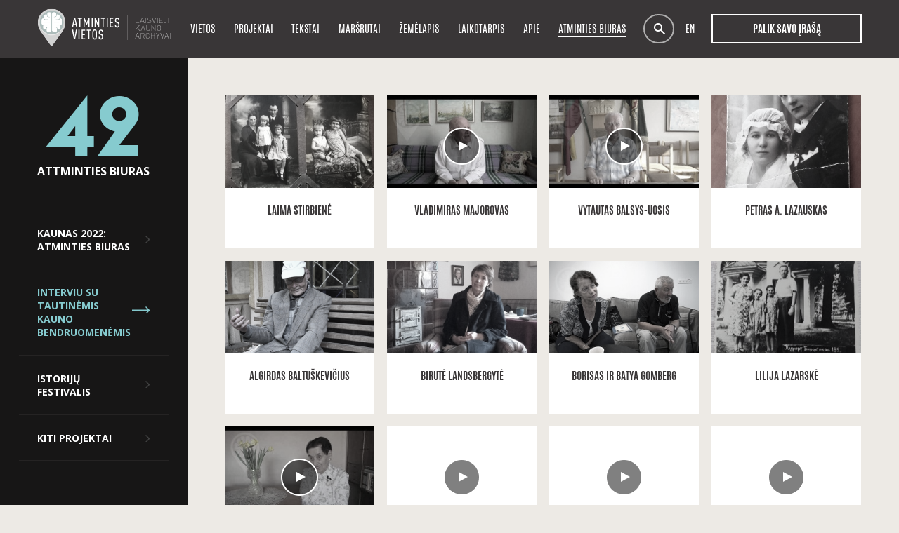

--- FILE ---
content_type: text/html; charset=utf-8
request_url: https://www.atmintiesvietos.lt/lt/kaunas-2/interviu-su-tautinemis-kauno-bendruomenemis/?i=20
body_size: 4705
content:
<!doctype html>
<html lang="lt-LT">
	<head>
		<base href="https://www.atmintiesvietos.lt/"><!--[if lte IE 6]></base><![endif]-->
		<title>Interviu su tautinėmis Kauno bendruomenėmis</title>
		<link rel="shortcut icon" href="themes/atmintiesvietos-v2/images/favicon.ico" />
		<meta name="viewport" content="width=device-width, initial-scale=1.0, minimum-scale=1.0, maximum-scale=1.0, user-scalable=no">
		<meta name="generator" content="SilverStripe - http://silverstripe.org" />
<meta http-equiv="Content-type" content="text/html; charset=utf-8" />

	<link rel="alternate" hreflang="lt-LT" href="https://www.atmintiesvietos.lt/lt/kaunas-2/interviu-su-tautinemis-kauno-bendruomenemis/" />

	<link rel="alternate" hreflang="en-US" href="https://www.atmintiesvietos.lt/en/kaunas-2/interviews-with-ethnic-communities-of-kaunas/" />

<link rel="canonical" href="/lt/kaunas-2/interviu-su-tautinemis-kauno-bendruomenemis/" />

		
		
		<!--[if lt IE 9]><script src="themes/atmintiesvietos-v2/thirdparty/javascript/html5shiv.min.js"></script><![endif]-->
	<link rel="stylesheet" type="text/css" href="/themes/atmintiesvietos-v2/thirdparty/jquery-ui-1.11.4.custom/jquery-ui.min.css?m=1449651070" />
<link rel="stylesheet" type="text/css" href="/themes/atmintiesvietos-v2/thirdparty/jquery.fancybox/source/jquery.fancybox.css?m=1449651070" />
<link rel="stylesheet" type="text/css" href="/themes/atmintiesvietos-v2/css/typography.css?m=1478093868" />
<link rel="stylesheet" type="text/css" href="/themes/atmintiesvietos-v2/css/layout.css?m=1544086863" />
</head>
	<body class="interviu-su-tautinemis-kauno-bendruomenemis   bg-gray">
		<header>
	<div>
		
			<a href="/" title="Laisvieji Kauno archyvai"><img src="themes/atmintiesvietos-v2/images/logo.png" alt="Laisvieji Kauno archyvai" /></a>
		
		<a href="/lt/kaunas-2/interviu-su-tautinemis-kauno-bendruomenemis/?i=20#" class="burger"><span></span></a>
			
				<div class="lang" style="display:none;">
					
						
					
						
							<a class="link" href="/en/kaunas-2/interviews-with-ethnic-communities-of-kaunas/">en</a>
						
					
				</div>
			
		<nav>
			<form id="SearchForm_SearchForm" action="/lt/home/SearchForm" method="get" enctype="application/x-www-form-urlencoded">
	
	<p id="SearchForm_SearchForm_error" class="message " style="display: none"></p>
	
	<fieldset>
		
		<div id="SearchForm_SearchForm_Search_Holder" class="field text ico nolabel">
	
	<div class="middleColumn">
		<input type="text" name="Search" class="text ico nolabel" id="SearchForm_SearchForm_Search" placeholder="Ieškoti" />
	</div>
	
	
	
</div>

		
		
		
	<input type="submit" name="action_results" value="Vykdyti" class="action" id="SearchForm_SearchForm_action_results" />


		
	</fieldset>
</form>

			
				<div class="lang">
					
						
					
						
							<a class="link" href="/en/kaunas-2/interviews-with-ethnic-communities-of-kaunas/">en</a>
						
					
				</div>
			
			
				
			
				
					<a href="/lt/atminties-vietos-2/" class="link" title="Atminties vietos">Vietos</a>
				
			
				
					<a href="/lt/projektai/tiriamieji-projektai/" class="link" title="Projektai">Projektai</a>
				
			
				
					<a href="/lt/tekstai/moksliniai-ir-publicistiniai-kauno-tyrimai/" class="link" title="Tekstai">Tekstai</a>
				
			
				
					<a href="/lt/marsrutai/" class="link" title="Maršrutai">Maršrutai</a>
				
			
				
					<a href="/lt/zemelapis/" class="link" title="Žemėlapis">Žemėlapis</a>
				
			
				
					<a href="/lt/laikotarpis/" class="link" title="Laikotarpis">Laikotarpis</a>
				
			
				
					<a href="/lt/informacija/apie-projekta/" class="link" title="Informacija">Apie</a>
				
			
				
					<a href="/lt/kaunas-2/interviu-su-tautinemis-kauno-bendruomenemis/" class="section" title="Attminties biuras">Atminties biuras</a>
				
			
				
					<a href="/lt/palik-savo-irasa/" class="btn" title="Palik savo įrašą"><u class="t"></u>
<u class="t h"></u>
<u class="r"></u>
<u class="r h"></u>
<u class="b"></u>
<u class="b h"></u>
<u class="l"></u>
<u class="l h"></u>Palik savo įrašą</a>
				
			
		</nav>
	</div>
</header>
		<div class="body">
			<div class="main with-sidebar texts">
	<aside>
		<b class="counter">42</b>
		
			<i>Attminties biuras <span class="nav-hider"></span></i>
			<nav>
				
					<a href="/lt/kaunas-2/kaunas-2022-atminties-biuras/" class="link" title="Kaunas 2022: Atminties biuras">Kaunas 2022: Atminties biuras</a>
				
					<a href="/lt/kaunas-2/interviu-su-tautinemis-kauno-bendruomenemis/" class="current" title="Interviu su tautinėmis Kauno bendruomenėmis">Interviu su tautinėmis Kauno bendruomenėmis</a>
				
					<a href="/lt/kaunas-2/istoriju-festivalis-2019/" class="link" title="Istorijų festivalis ">Istorijų festivalis </a>
				
					<a href="/lt/kaunas-2/kiti-projektai/" class="link" title="Kiti projektai">Kiti projektai</a>
				
			</nav>
		
	</aside>
	
	<section class="card-list">

	
		<!--
	--><div class="card">
		
			
				<div class="front">
				
					<img src="/assets/MemoPageGallery/_resampled/Fill308190-wm7100-IMG-20180920-164945.jpg" alt="IMG 20180920 164945" />
				
			
		
			<div>
				
					<h4 class="ext">Laima Stirbienė</h4>
				
				
			</div>
		</div>
		<div class="back">
			<p>Aš, Laima Kedytė-Stirbienė, gimiau Šiauliuose 1932 m.</p>
			<a href="/lt/kaunas-2/interviu-su-tautinemis-kauno-bendruomenemis/atminties-biuras-l-stirbiene/" class="btn"><u class="t"></u>
<u class="t h"></u>
<u class="r"></u>
<u class="r h"></u>
<u class="b"></u>
<u class="b h"></u>
<u class="l"></u>
<u class="l h"></u>Skaityti daugiau</a>
		</div>
	</div><!--

	--><div class="card">
		
			
				<div class="front overlay video">
				
					<img src="/assets/MemoPageGallery/_resampled/Fill308190-wm7100-5bd881681174b.jpg" alt="5bd881681174b" />
				
			
		
			<div>
				
					<h4 class="ext">Vladimiras Majorovas</h4>
				
				
			</div>
		</div>
		<div class="back">
			<p>Lietuvių-rusų kilmės Vladimiras Majorovas pasakoja apie vaikystę karo metais Rusijoje ir apsigyvenimą mamos gimtojoje šalyje Lietuvoje.</p>
			<a href="/lt/kaunas-2/interviu-su-tautinemis-kauno-bendruomenemis/atminties-biuras-v-majorovas/" class="btn"><u class="t"></u>
<u class="t h"></u>
<u class="r"></u>
<u class="r h"></u>
<u class="b"></u>
<u class="b h"></u>
<u class="l"></u>
<u class="l h"></u>Skaityti daugiau</a>
		</div>
	</div><!--

	--><div class="card">
		
			
				<div class="front overlay video">
				
					<img src="/assets/MemoPageGallery/_resampled/Fill308190-wm7100-06.jpg" alt="06" />
				
			
		
			<div>
				
					<h4 class="ext">Vytautas Balsys-Uosis</h4>
				
				
			</div>
		</div>
		<div class="back">
			<p>Vytautas Balsys-Uosis Atminties biurui pasakoja apie savo - Lietuvos partizano - kovos kelią.</p>
			<a href="/lt/kaunas-2/interviu-su-tautinemis-kauno-bendruomenemis/atminties-biuras-v-balsys/" class="btn"><u class="t"></u>
<u class="t h"></u>
<u class="r"></u>
<u class="r h"></u>
<u class="b"></u>
<u class="b h"></u>
<u class="l"></u>
<u class="l h"></u>Skaityti daugiau</a>
		</div>
	</div><!--

	--><div class="card">
		
			
				<div class="front">
				
					<img src="/assets/MemoPageGallery/_resampled/Fill308190-wm7100-1.Mykolas.Marija.Lazauskai.jpg" alt="1.Mykolas.Marija.Lazauskai" />
				
			
		
			<div>
				
					<h4 class="ext">Petras A. Lazauskas</h4>
				
				
			</div>
		</div>
		<div class="back">
			<p>Petras Algimantas Lazauskas – Aleksandro Stulginskio universiteto profesorius emeritas, agronomas.</p>
			<a href="/lt/kaunas-2/interviu-su-tautinemis-kauno-bendruomenemis/atminties-biuras-p-a-lazauskas/" class="btn"><u class="t"></u>
<u class="t h"></u>
<u class="r"></u>
<u class="r h"></u>
<u class="b"></u>
<u class="b h"></u>
<u class="l"></u>
<u class="l h"></u>Skaityti daugiau</a>
		</div>
	</div><!--

	--><div class="card">
		
			
				<div class="front">
				
					<img src="/assets/MemoPageGallery/_resampled/Fill308190-wm7100-vlcsnap-2018-11-09-13h32m18s229-50.png" alt="vlcsnap 2018 11 09 13h32m18s229 50" />
				
			
		
			<div>
				
					<h4 class="ext">Algirdas Baltuškevičius</h4>
				
				
			</div>
		</div>
		<div class="back">
			<p>Gydytojas Algirdas Baltuškevičius pasakoja apie savo šeimą, darbus, pažintį su uošviu prof.</p>
			<a href="/lt/kaunas-2/interviu-su-tautinemis-kauno-bendruomenemis/atminties-biuras-a-baltuskevicius/" class="btn"><u class="t"></u>
<u class="t h"></u>
<u class="r"></u>
<u class="r h"></u>
<u class="b"></u>
<u class="b h"></u>
<u class="l"></u>
<u class="l h"></u>Skaityti daugiau</a>
		</div>
	</div><!--

	--><div class="card">
		
			
				<div class="front">
				
					<img src="/assets/MemoPageGallery/_resampled/Fill308190-wm7100-4.Landsbergyte.namuose.jpg" alt="4.Landsbergyte.namuose" />
				
			
		
			<div>
				
					<h4 class="ext">Birutė Landsbergytė</h4>
				
				
			</div>
		</div>
		<div class="back">
			<p>Muzikologė Birutė Landsbergytė pasakoja apie šeimos vasarnamį Kačerginėje, ten gyvenusius bei vasarojusius žmones.</p>
			<a href="/lt/kaunas-2/interviu-su-tautinemis-kauno-bendruomenemis/atminties-biuras-b-landsbergyte/" class="btn"><u class="t"></u>
<u class="t h"></u>
<u class="r"></u>
<u class="r h"></u>
<u class="b"></u>
<u class="b h"></u>
<u class="l"></u>
<u class="l h"></u>Skaityti daugiau</a>
		</div>
	</div><!--

	--><div class="card">
		
			
				<div class="front">
				
					<img src="/assets/MemoPageGallery/_resampled/Fill308190-wm7100-Batya-ir-Boris.JPG" alt="Batya ir Boris" />
				
			
		
			<div>
				
					<h4 class="ext">Borisas ir Batya Gomberg</h4>
				
				
			</div>
		</div>
		<div class="back">
			<p>1953 metais, kai režimas Lietuvoje tapo liberalesnis, atsirado vietos ir žydų tautos saviraiškai – pradėjo kurtis meno kolektyvai, ansambliai.</p>
			<a href="/lt/kaunas-2/interviu-su-tautinemis-kauno-bendruomenemis/atminties-biuras-b-ir-b-glomberg/" class="btn"><u class="t"></u>
<u class="t h"></u>
<u class="r"></u>
<u class="r h"></u>
<u class="b"></u>
<u class="b h"></u>
<u class="l"></u>
<u class="l h"></u>Skaityti daugiau</a>
		</div>
	</div><!--

	--><div class="card">
		
			
				<div class="front">
				
					<img src="/assets/MemoPageGallery/_resampled/Fill308190-wm7100-Birstone-1953-su-tevais-ir-seserimi.jpg" alt="Birstone 1953 su tevais ir seserimi" />
				
			
		
			<div>
				
					<h4 class="ext">Lilija Lazarskė</h4>
				
				
			</div>
		</div>
		<div class="back">
			<p>Atsiminimais dalinasi Raseiniuose gimusi ir ankstyvą jaunystę ten leidusi Lilija.</p>
			<a href="/lt/kaunas-2/interviu-su-tautinemis-kauno-bendruomenemis/atminties-biuras-l-lazarske/" class="btn"><u class="t"></u>
<u class="t h"></u>
<u class="r"></u>
<u class="r h"></u>
<u class="b"></u>
<u class="b h"></u>
<u class="l"></u>
<u class="l h"></u>Skaityti daugiau</a>
		</div>
	</div><!--

	--><div class="card">
		
			
				<div class="front overlay video">
				
					<img src="/assets/MemoPageGallery/542/_resampled/Fill308190-wm7100-5d5b9755da5e2.jpg" alt="5d5b9755da5e2" />
				
			
		
			<div>
				
					<h4 class="ext">Asia Zolotar</h4>
				
				
			</div>
		</div>
		<div class="back">
			<p>Baltarusijoje gimusi Kauno žydų bendruomenės narė Asia Zolotar dalinasi atsiminimais apie vaikystę Ukrainoje šeimos patirtis bėgant nuo karo į Kazachstaną ir Rusijos glūdumoje rastą prieglobstį.</p>
			<a href="/lt/kaunas-2/interviu-su-tautinemis-kauno-bendruomenemis/atminties-biuras-a-zolotar/" class="btn"><u class="t"></u>
<u class="t h"></u>
<u class="r"></u>
<u class="r h"></u>
<u class="b"></u>
<u class="b h"></u>
<u class="l"></u>
<u class="l h"></u>Skaityti daugiau</a>
		</div>
	</div><!--

	--><div class="card">
		
			
				<div class="front overlay video">
				
					<q><span style="background-image:url('//img.youtube.com/vi/e21sD9PGBbQ/0.jpg')"></span></q>
				
			
		
			<div>
				
					<h4 class="ext">Luiza Baranauskienė</h4>
				
				
			</div>
		</div>
		<div class="back">
			<p>Prisiminimais dalinasi gruzinų bei graikų kilmės Luiza Baranauskienė.</p>
			<a href="/lt/kaunas-2/interviu-su-tautinemis-kauno-bendruomenemis/atminties-biuras-l-baranauskiene/" class="btn"><u class="t"></u>
<u class="t h"></u>
<u class="r"></u>
<u class="r h"></u>
<u class="b"></u>
<u class="b h"></u>
<u class="l"></u>
<u class="l h"></u>Skaityti daugiau</a>
		</div>
	</div><!--

	--><div class="card">
		
			
				<div class="front overlay video">
				
					<q><span style="background-image:url('//img.youtube.com/vi/z2_EuGZn0Fg/0.jpg')"></span></q>
				
			
		
			<div>
				
					<h4 class="ext">Janina Mažeikaitė</h4>
				
				
			</div>
		</div>
		<div class="back">
			<p>Iš Panevėžio kilusi, bet daugiau nei šešiasdešimt metų Kaune gyvenanti Janina prisimena dalyvavimą partizaniniame judėjime, padirbtus asmens tapatybės dokumentus, pirmąsias viešnages Kaune lankant NKVD įkalintą brolį, ištremtų artimųjų likimą Sibire ir jaunos jos šeimos kūrimąsi Vilijampolėje bei Žaliakalnyje...</p>
			<a href="/lt/kaunas-2/interviu-su-tautinemis-kauno-bendruomenemis/atminties-biuras-j-mazeikaite/" class="btn"><u class="t"></u>
<u class="t h"></u>
<u class="r"></u>
<u class="r h"></u>
<u class="b"></u>
<u class="b h"></u>
<u class="l"></u>
<u class="l h"></u>Skaityti daugiau</a>
		</div>
	</div><!--

	--><div class="card">
		
			
				<div class="front overlay video">
				
					<q><span style="background-image:url('//img.youtube.com/vi/9YPzonNxEmc/0.jpg')"></span></q>
				
			
		
			<div>
				
					<h4 class="ext">Jaq Greenspon</h4>
				
				
			</div>
		</div>
		<div class="back">
			<p>Jaq Greenspon gimė 1967 m.</p>
			<a href="/lt/kaunas-2/interviu-su-tautinemis-kauno-bendruomenemis/atminties-biuras-j-greenspon/" class="btn"><u class="t"></u>
<u class="t h"></u>
<u class="r"></u>
<u class="r h"></u>
<u class="b"></u>
<u class="b h"></u>
<u class="l"></u>
<u class="l h"></u>Skaityti daugiau</a>
		</div>
	</div><!--

	--><div class="card">
		
			
				<div class="front overlay video">
				
					<img src="/assets/MemoPageGallery/_resampled/Fill308190-wm7100-5d8cabb02d2f9.jpg" alt="5d8cabb02d2f9" />
				
			
		
			<div>
				
					<h4 class="ext">Konstantin Pankrašov</h4>
				
				
			</div>
		</div>
		<div class="back">
			<p>Apreiškimo Švč.</p>
			<a href="/lt/kaunas-2/interviu-su-tautinemis-kauno-bendruomenemis/atminties-biuras-k-pankrasov/" class="btn"><u class="t"></u>
<u class="t h"></u>
<u class="r"></u>
<u class="r h"></u>
<u class="b"></u>
<u class="b h"></u>
<u class="l"></u>
<u class="l h"></u>Skaityti daugiau</a>
		</div>
	</div><!--

	--><div class="card">
		
			
				<div class="front">
				
					<img src="/assets/MemoPageGallery/_resampled/Fill308190-wm7100-IMG-1505-copy-50.jpg" alt="IMG 1505 copy 50" />
				
			
		
			<div>
				
					<h4 class="ext">Stasys Dovydaitis</h4>
				
				
			</div>
		</div>
		<div class="back">
			<p>Partizanas Stasys Dovydaitis pasakoja apie 1956 m.</p>
			<a href="/lt/kaunas-2/interviu-su-tautinemis-kauno-bendruomenemis/atminties-biuras-s-dovydaitis/" class="btn"><u class="t"></u>
<u class="t h"></u>
<u class="r"></u>
<u class="r h"></u>
<u class="b"></u>
<u class="b h"></u>
<u class="l"></u>
<u class="l h"></u>Skaityti daugiau</a>
		</div>
	</div><!--

	--><div class="card">
		
			
				<div class="front overlay video">
				
					<img src="/assets/MemoPageGallery/_resampled/Fill308190-wm7100-5dee3de00fa0e.jpg" alt="5dee3de00fa0e" />
				
			
		
			<div>
				
					<h4 class="ext">Roza Litay</h4>
				
				
			</div>
		</div>
		<div class="back">
			<p>Litvakė Roza Litay dalijasi atsiminimais apie savo šeimos gyvenimą Kaune ir už jo ribų – artimųjų likimus Antrojo pasaulinio karo metais, sovietmečiu ir vėliau.</p>
			<a href="/lt/kaunas-2/interviu-su-tautinemis-kauno-bendruomenemis/atminties-biuras-r-litay/" class="btn"><u class="t"></u>
<u class="t h"></u>
<u class="r"></u>
<u class="r h"></u>
<u class="b"></u>
<u class="b h"></u>
<u class="l"></u>
<u class="l h"></u>Skaityti daugiau</a>
		</div>
	</div><!--

	--><div class="card">
		
			
				<div class="front">
				
					<img src="/assets/MemoPageGallery/_resampled/Fill308190-wm7100-Roza-pasakoja.jpg" alt="Roza pasakoja" />
				
			
		
			<div>
				
					<h4 class="ext">Roza Bloch</h4>
				
				
			</div>
		</div>
		<div class="back">
			<p>1930 m.</p>
			<a href="/lt/kaunas-2/interviu-su-tautinemis-kauno-bendruomenemis/atminties-biuras-r-bloch/" class="btn"><u class="t"></u>
<u class="t h"></u>
<u class="r"></u>
<u class="r h"></u>
<u class="b"></u>
<u class="b h"></u>
<u class="l"></u>
<u class="l h"></u>Skaityti daugiau</a>
		</div>
	</div><!--

	--><div class="card">
		
			
				<div class="front">
				
					<img src="/assets/MemoPageGallery/_resampled/Fill308190-wm7100-Kaune-pries-kara.jpg" alt="Kaune pries kara" />
				
			
		
			<div>
				
					<h4 class="ext">Pulerevičių šeima</h4>
				
				
			</div>
		</div>
		<div class="back">
			<p>Žydų tautybės Jehezkelis Pulerevičius buvo poetas, „Siono kalinių“ himno autorius.Jehezkelis gimė 1914 m.</p>
			<a href="/lt/kaunas-2/interviu-su-tautinemis-kauno-bendruomenemis/atminties-biuras-pulereviciu-seima/" class="btn"><u class="t"></u>
<u class="t h"></u>
<u class="r"></u>
<u class="r h"></u>
<u class="b"></u>
<u class="b h"></u>
<u class="l"></u>
<u class="l h"></u>Skaityti daugiau</a>
		</div>
	</div><!--

	--><div class="card">
		
			
				<div class="front overlay video">
				
					<img src="/assets/MemoPageGallery/_resampled/Fill308190-wm7100-vlcsnap-2020-08-10-12h14m30s108.png" alt="vlcsnap 2020 08 10 12h14m30s108" />
				
			
		
			<div>
				
					<h4 class="ext">Algirdas Marcinkevičius</h4>
				
				
			</div>
		</div>
		<div class="back">
			<p>Algirdas Marcinkevičius gimė 1934 m.</p>
			<a href="/lt/kaunas-2/interviu-su-tautinemis-kauno-bendruomenemis/atminties-biuras-a-marcinkevicius/" class="btn"><u class="t"></u>
<u class="t h"></u>
<u class="r"></u>
<u class="r h"></u>
<u class="b"></u>
<u class="b h"></u>
<u class="l"></u>
<u class="l h"></u>Skaityti daugiau</a>
		</div>
	</div><!--

	--><div class="card">
		
			
				<div class="front">
				
					<img src="/assets/MemoPageGallery/_resampled/Fill308190-wm7100-Anele-ir-Salomeja-1955.jpg" alt="Anele ir Salomeja 1955" />
				
			
		
			<div>
				
					<h4 class="ext">Salomėja Užupienė-Rūta</h4>
				
				
			</div>
		</div>
		<div class="back">
			<p>Salomėja Piliponytė-Užupienė gimė 1928 m.</p>
			<a href="/lt/kaunas-2/interviu-su-tautinemis-kauno-bendruomenemis/atminties-biuras-s-uzupiene/" class="btn"><u class="t"></u>
<u class="t h"></u>
<u class="r"></u>
<u class="r h"></u>
<u class="b"></u>
<u class="b h"></u>
<u class="l"></u>
<u class="l h"></u>Skaityti daugiau</a>
		</div>
	</div><!--

	--><div class="card">
		
			
				<div class="front">
				
					<img src="/assets/MemoPageGallery/_resampled/Fill308190-wm7100-Romualdas-su-tevais.jpg" alt="Romualdas su tevais" />
				
			
		
			<div>
				
					<h4 class="ext">Romualdas Kasmauskas</h4>
				
				
			</div>
		</div>
		<div class="back">
			<p>Romualdas Kasmauskas pasakoja apie sudėtingą savo paauglystę karo metų Lietuvoje - kaip būdamas vos paauglys buvo suimtas - tiesiog už vaikišką smalsumą - ir kalinamas įvairiose vietose, tarp jų - IX forte Kaune.</p>
			<a href="/lt/kaunas-2/interviu-su-tautinemis-kauno-bendruomenemis/atminties-biuras-r-kasmauskas/" class="btn"><u class="t"></u>
<u class="t h"></u>
<u class="r"></u>
<u class="r h"></u>
<u class="b"></u>
<u class="b h"></u>
<u class="l"></u>
<u class="l h"></u>Skaityti daugiau</a>
		</div>
	</div><!--
-->
		<div class="clear"></div>

		
			
				<div class="pagination">
					
						<a class="prev" href="lt/kaunas-2/interviu-su-tautinemis-kauno-bendruomenemis/?i=0" title="Atgal">Atgal</a>
					
					
						
							<a href="lt/kaunas-2/interviu-su-tautinemis-kauno-bendruomenemis/?i=0">1</a>
						
					
						
							<span class="pagenum">2</span>
						
					
						
							<a href="lt/kaunas-2/interviu-su-tautinemis-kauno-bendruomenemis/?i=40">3</a>
						
					
					
						<a class="next" href="lt/kaunas-2/interviu-su-tautinemis-kauno-bendruomenemis/?i=40" title="Pirmyn">Pirmyn</a>
					
				</div>
			
		

	

</section>
</div>
		</div>
		<footer>
	
		
			<ul class="partners">
				
					<li><a href="http://www.kaunas.lt" title="Kauno miesto savivaldybė"><img src="/assets/PartnersGallery/kaunas.png" alt="Kauno miesto savivaldybė" /></a></li>
				
					<li><a href="http://www.smm.lt" title="LR Švietimo ir mokslo ministerija"><img src="/assets/PartnersGallery/smm.png" alt="LR Švietimo ir mokslo ministerija" /></a></li>
				
					<li><a href="http://www.ltkt.lt/" title="Lietuvos kultūros taryba"><img src="/assets/PartnersGallery/LTK-Logotipas-Baltas-small.png" alt="Lietuvos kultūros taryba" /></a></li>
				
					<li><a href="http://kaunas2022.eu/" title="Kaunas 2022 "><img src="/assets/PartnersGallery/mini.png" alt="Kaunas 2022 " /></a></li>
				
			</ul>
		
		<ul class="social">
			
				
					<li><a href="https://www.facebook.com/atmintiesvietos.lt" title="Atminties vietos" class="fb" target="_blank"></a></li>
				
				
				
					<li><a href="https://www.instagram.com/atmintiesvietos.lt/" title="Atminties vietos" class="pi" target="_blank"></a></li>
				
			
		</ul>
		<p>                                                 </p>
<p> Visos teisės saugomos. © 2015 “Atminties vietos”</p>
	
	<div class="clear"></div>
</footer>
<script type="text/javascript" src="/assets/_combinedfiles/atmintiesvietos_page.js?m=1574150307"></script><script type="text/javascript">//<![CDATA[

			var _fancybox_close = 'Uždaryti';
			var _fancybox_next = 'Pirmyn';
			var _fancybox_prev = 'Atgal';
		

//]]></script><script type="text/javascript">//<![CDATA[

var _gaq = _gaq || [];
_gaq.push(['_setAccount', 'UA-53157344-1']);
_gaq.push(['_trackPageview']);

(function() {
	var ga = document.createElement('script'); ga.type = 'text/javascript'; ga.async = true;
	ga.src = ('https:' == document.location.protocol ? 'https://ssl' : 'http://www') + '.google-analytics.com/ga.js';
	var s = document.getElementsByTagName('script')[0]; s.parentNode.insertBefore(ga, s);
})();


//]]></script><script src="//use.typekit.net/qfs4hmq.js"></script>


	</body>
</html>

--- FILE ---
content_type: text/css
request_url: https://www.atmintiesvietos.lt/themes/atmintiesvietos-v2/css/typography.css?m=1478093868
body_size: 955
content:
/* fonts */

@import url(https://fonts.googleapis.com/css?family=Open+Sans:300,400,700&subset=latin,latin-ext);

@font-face {
	font-family: Antonio;
	font-weight: 400;
	src: url('../fonts/Antonio-Regular.eot');
	src: url('../fonts/Antonio-Regular.eot?#iefix') format('embedded-opentype'),
		url('../fonts/Antonio-Regular.woff2') format('woff2'),
		url('../fonts/Antonio-Regular.woff') format('woff'),
		url('../fonts/Antonio-Regular.ttf') format('truetype'),
		url('../fonts/Antonio-Regular.svg#Antonio-Regular') format('svg');
}
@font-face {
	font-family: Antonio;
	font-weight: 700;
	src: url('../fonts/Antonio-Bold.eot');
	src: url('../fonts/Antonio-Bold.eot?#iefix') format('embedded-opentype'),
		url('../fonts/Antonio-Bold.woff2') format('woff2'),
		url('../fonts/Antonio-Bold.woff') format('woff'),
		url('../fonts/Antonio-Bold.ttf') format('truetype'),
		url('../fonts/Antonio-Bold.svg#Antonio-Bold') format('svg');
}


/* selectable editor styles */
.centered {}


/* style */
.typography p {
	font-family: 'Open Sans';
	color: #2f2f2f;
	font-size: 16px;
	font-weight: 300;
	line-height: 28px;
	text-align: justify;
	margin: 1.2em 0;
}
.typography h1, .typography h2, .typography h3, .typography h4, .typography h5, .typography h6 {
	font-family: Antonio;
	color: #393637;
}
.typography h1 {
	font-size: 54px;
	line-height: 1.1em;
	margin-bottom: 55px;
}
/*
.typography h1:after {
	content: ' ';
	display: block;
	height: 0;
	width: 11%;
	border: none;
	border-top: 3px solid #3d3d3d;
	margin: 8.4% 0 11%;
}
*/
.typography h3 {
	font-size: 21px;
	font-weight: 700;
	line-height: 1em;
	text-align: left;
	margin: 2em 0 1.5em;
}
.typography i, .typography em {
	font-style: italic;
}
.typography b, .typography strong {
	font-weight: 600;
}
.typography a {
	color: #86cbcf;
	text-decoration: none;
}
.typography a:hover {
	text-decoration: underline;
}
.typography hr {
	text-align: left;
	width: 0;
	border: none;
	border-top: 3px solid #3d3d3d;
	margin: 8.4% 0 11%;
	transition: all 0.2s ease-in-out 0.1s;
}
.typography hr.appeared {
	width: 11%;
}

.typography blockquote {
	float: right;
	width: 40.477%;
	padding: 11% 11% 8% 11%;
	margin: 0 -27% 0 0;
}
.typography blockquote.centered {
	float: none;
	width: 132.7%;
  padding: 0;
  margin: 11% 0 11% -16.35%;
}
	.typography blockquote * {
		font-family: 'chaparral-pro';
		color: #393637;
		font-size: 21px;
		font-weight: 400;
		line-height: 30px;
	}
	.typography blockquote p {
		position: relative;
		text-align: left;
		margin: 0;
	}
	.typography blockquote p:before {
		content: ' ';
		display: block;
		position: absolute;
		width: 39px;
		height: 28px;
		top: -13px;
		left: -31px;
		background: transparent url(../images/sprite.png) -811px center no-repeat;
	}
	.typography blockquote.centered p {
		text-align: justify;
	}
	.typography blockquote i, .typography blockquote em {
		color: #888687;
		display: block;
		margin-top: 30px;
	}

--- FILE ---
content_type: text/css
request_url: https://www.atmintiesvietos.lt/themes/atmintiesvietos-v2/css/layout.css?m=1544086863
body_size: 12929
content:
/*** RESET ***/
html,body,div,span,applet,object,iframe,h1,h2,h3,h4,h5,h6,p,blockquote,pre,a,abbr,acronym,address,big,cite,code,del,dfn,em,img,ins,kbd,q,s,samp,small,strike,strong,sub,sup,tt,var,b,u,i,center,dl,dt,dd,fieldset,form,label,legend,table,caption,tbody,tfoot,thead,tr,th,td,article,aside,canvas,details,embed,figure,figcaption,footer,header,hgroup,menu,nav,output,ruby,section,summary,time,mark,audio,video {
	margin: 0;
	padding: 0;
	border: 0;
	font-size: 100%;
	font: inherit;
	vertical-align: baseline;
}
table {
	border-collapse: collapse;
	border-spacing: 0;
}
caption, th, td {
	text-align: left;
	font-weight: normal;
	vertical-align: middle;
}
q, blockquote {
	quotes: none;
}
q:before, q:after, blockquote:before, blockquote:after {
	content: "";
	content: none;
}
a img {
	border: none;
}
article, aside, details, figcaption, figure, footer, header, hgroup, menu, nav, section, summary {
	display: block;
}
/* ff buttons fix */
button::-moz-focus-inner {
	padding: 0;
	border: 0
}
/* RESET END */

.clear {
	float: none !important;
	clear: both;
	font-size: 0;
	line-height: 0
}


@font-face {
	font-family: Cassannet;
	font-weight: 700;
	src: url('../fonts/Cassannet-Bold.eot');
	src: url('../fonts/Cassannet-Bold.eot?#iefix') format('embedded-opentype'),
		url('../fonts/Cassannet-Bold.woff2') format('woff2'),
		url('../fonts/Cassannet-Bold.woff') format('woff'),
		url('../fonts/Cassannet-Bold.ttf') format('truetype'),
		url('../fonts/Cassannet-Bold.svg#Cassannet-Bold') format('svg');
}


html {
	height: 100%;
}

body {
	font-family: 'Open Sans', sans-serif;
	font-size: 14px;
	font-weight: 300;
	position: relative;
	/*z-index: -1;*/
	min-height: 100%;
}
body.bg-gray {
	background-color: #edeae5;
}
body.bg-black {
	background-color: #171616;
}

.body {
	padding-bottom: 134px;
}
.full .body {
	padding-bottom: 0;
}

h1, h2, h3, h4, h5, h6 {
	font-family: Antonio;
	color: #ffffff;
	font-size: 35px;
	font-weight: 700;
	line-height: 45px;
	text-transform: uppercase;
}
h1.note {
	color: #393637;
	text-align: center;
}
	h1.note img {
		display: block;
		margin: 1em auto;
	}

.btn {
	font-family: Antonio;
	font-weight: 700;
	color: #ffffff;
	font-size: 15px;
	height: 52px;
	line-height: 52px;
	text-transform: uppercase;
	text-decoration: none;
	text-align: center;
	display: inline-block;
	position: relative;
	border: none;
	overflow: hidden;
}
	.btn u {
		position: absolute;
		background-color: #fff;
		-webkit-transition: -webkit-transform .6s ease-in-out;
		-moz-transition: -moz-transform .6s ease-in-out;
		-ms-transition: -ms-transform .6s ease-in-out;
		-o-transition: -o-transform .6s ease-in-out;
		transition: transform .6s ease-in-out;
	}
		.btn u.t, .btn u.b {
			top: 0;
			left: 0;
			width: 100%;
			height: 2px;
		}
		.btn u.b {
			top: auto;
			bottom: 0;
		}
			.btn u.t.h {
				left: 200%;
			}
			.btn u.b.h {
				left: -200%;
			}

		.btn u.l, .btn u.r {
			top: 0;
			left: 0;
			width: 2px;
			height: 100%;
		}
		.btn u.r {
			left: auto;
			right: 0;
		}
			.btn u.l.h {
				top: -200%;
			}
			.btn u.r.h {
				top: 200%;
			}
		.btn:hover u {
			-webkit-transition-delay: 0.1s;
			-moz-transition-delay: 0.1s;
			-ms-transition-delay: 0.1s;
			-o-transition-delay: 0.1s;
			transition-delay: 0.1s;
		}
		.btn:hover u.t {
			-webkit-transform: translateX(-200%);
			-moz-transform: translateX(-200%);
			-ms-transform: translateX(-200%);
			-o-transform: translateX(-200%);
			transform: translateX(-200%);
		}
		.btn:hover u.b {
			-webkit-transform: translateX(200%);
			-moz-transform: translateX(200%);
			-ms-transform: translateX(200%);
			-o-transform: translateX(200%);
			transform: translateX(200%);
		}
		.btn:hover u.l {
			-webkit-transform: translateY(200%);
			-moz-transform: translateY(200%);
			-ms-transform: translateY(200%);
			-o-transform: translateY(200%);
			transform: translateY(200%);
		}
		.btn:hover u.r {
			-webkit-transform: translateY(-200%);
			-moz-transform: translateY(-200%);
			-ms-transform: translateY(-200%);
			-o-transform: translateY(-200%);
			transform: translateY(-200%);
		}

.loading {
	display: none;
	background: transparent url(../images/loading.gif) center center no-repeat;
}

.overlay:before {
	content: ' ';
	display: block;
	position: absolute;
	top: 15px;
	right: 15px;
	width: 43px;
	height: 43px;
	background: transparent url(../images/sprite.png) -1624px center no-repeat;
	z-index: 1;
}
.overlay.video:before {
	top: 50%;
	right: 50%;
	width: 53px;
	height: 53px;
	margin-top: -26px;
	margin-right: -26px;
	background-position: -1717px center;
}

img {
	-webkit-filter: grayscale(0.8);
	filter: grayscale(0.8);
	filter: gray;
}
#gallery img, .fancybox-image, .inline-gallery img, .ss-uploadfield img, img[src="themes/atmintiesvietos-v2/images/sprite.png"] {
	-webkit-filter: none;
	filter: none;
}

form {
	position: relative;
}
	form .field input[type=text], form .field input[type=email], form .field input[type=password], form .field select, .ui-selectmenu-button {
		font-family: 'Open Sans';
		font-weight: 600;
		color: #a2a2a2;
		text-transform: uppercase;
		font-size: 14px;
		border: 2px solid #454545;
		border-radius: 21px;
		background-color: transparent;
		padding: 4px 20px;
		height: 30px;
		line-height: 30px;
		outline: none;
	}
	form .field input[type=text], form .field input[type=email], form .field input[type=password], form .field select {
		-webkit-transition: all 0.2s ease-in-out;
		-moz-transition: all 0.2s ease-in-out;
		-ms-transition: all 0.2s ease-in-out;
		-o-transition: all 0.2s ease-in-out;
		transition: all 0.2s ease-in-out;
	}
	form .field select {
		height: 42px;
		appearance: none;
	}
	form .field option {
		background-color: #171616;
	}
	form div.field {
		position: relative;
	}
	form div.field.ico:after, form div.field.dropdown:after {
		content: ' ';
		display: block;
		position: absolute;
		right: 8.22%;
		bottom: 10px;
		width: 16px;
		height: 21px;
		background: transparent url(../images/sprite.png) 0 center no-repeat;
		opacity: 0.6;
	}
	form div.field.dropdown:after {
		background-position: -1180px center;
		-webkit-transition: -webkit-transform .1s ease-in-out;
		-moz-transition: -moz-transform .1s ease-in-out;
		-ms-transition: -ms-transform .1s ease-in-out;
		-o-transition: -o-transform .1s ease-in-out;
		transition: transform .1s ease-in-out;
	}
	form div.field.dropdown.opened:after {
		-webkit-transform: rotateX(180deg);
		-moz-transform: rotateX(180deg);
		-ms-transform: rotateX(180deg);
		-o-transform: rotateX(180deg);
		transform: rotateX(180deg);
	}
	form .field input::-webkit-input-placeholder {
		color: #a2a2a2;
	}
	form .field input:-moz-placeholder {
		color: #a2a2a2;
		opacity: 1;
	}
	form .field input::-moz-placeholder {
		color: #a2a2a2;
		opacity: 1;
	}
	form .field input:-ms-input-placeholder {
		color: #a2a2a2;
	}
	form .field input[type=text]:hover, form .field input[type=email]:hover, form .field input[type=password]:hover,
	form .field input[type=text]:focus, form .field input[type=email]:focus, form .field input[type=password]:focus,
	form .field select:hover, form .field select:focus {
		color: #fff;
		border-color: #fff;
	}

	.ui-selectmenu-button {
		width: auto !important;
		display: block;
		/*transition: color 0.2s ease-in-out, border-color 0.2s ease-in-out;*/
	}
	.ui-selectmenu-button.ui-corner-top {
		border-radius: 20px 20px 0 0;
		border-bottom: none;
		padding-bottom: 6px !important;
	}
	/*
	.ui-selectmenu-button.ui-state-hover {
		color: #ffffff;
		border-color: #ffffff;
	}
	*/
		.ui-selectmenu-button span.ui-selectmenu-text {
			padding: 0;
			height: 30px;
			line-height: 30px;
			position: absolute;
			top: 4px;
			bottom: 4px;
			left: 20px;
			right: 30px;
		}
	.ui-selectmenu-menu {
		border-radius: 0 0 20px 20px;
		color: #5f5f5f;
		font-weight: 600;
		line-height: 50px;
		text-transform: uppercase;
		overflow: hidden;
	}
		.ui-selectmenu-menu .ui-menu {
			border-radius: 0 0 20px 20px;
			border: 2px solid #454545;
			border-top: none;
			background-color: #171616;
			padding-bottom: 0;
			padding-top: 4px;
			max-height: 300px;
		}
		.ui-menu .ui-menu-item {
			line-height: 18px;
			padding: 14px 0;
			margin: 0 20px;
			border-top: 1px solid #292929;
			-webkit-transition: color 0.1s ease-in-out;
			-moz-transition: color 0.1s ease-in-out;
			-ms-transition: color 0.1s ease-in-out;
			-o-transition: color 0.1s ease-in-out;
			transition: color 0.1s ease-in-out;
		}
		.ui-menu .ui-state-focus, .ui-menu .ui-state-active {
			margin: 0 20px;
			color: #ffffff;
		}


.range-slider {
	display: block;
	background: #393637;
	height: 2px;
	border-radius: 0;
	border: none;
}
.range-slider label {
	cursor: pointer;
	position: absolute;
	width: 42px;
	margin-top: 26px;
	margin-left: -21px;
	text-align: center;
	font-family: Antonio;
	color: #545454;
	font-weight: 700;
	font-size: 21px;
	line-height: 1em;
	-webkit-transition: all 0.1s ease-in-out;
	-moz-transition: all 0.1s ease-in-out;
	-ms-transition: all 0.1s ease-in-out;
	-o-transition: all 0.1s ease-in-out;
	transition: all 0.1s ease-in-out;
}
.range-slider label.active {
	color: #ffffff;
	font-size: 35px;
	margin-top: 13px;
	width: 66px;
	margin-left: -33px;
}
	.range-slider label b {
		font-size: 15px;
		position: absolute;
		bottom: 1px;
		height: 1em;
		line-height: 1em;
		right: -13px;
	}
	.range-slider label.active b {
		bottom: 2px;
		right: -16px;
	}
.range-slider i {
	width: 13px;
	height: 13px;
	border-radius: 50%;
	top: -6px;
	margin-left: -6px;
	background: transparent url(../images/sprite.png) -1490px center no-repeat;
	position: absolute;
	z-index: 1;
}
.range-slider .ui-slider-range {
	background: #86cbcf;
	-webkit-transition: all 0.1s ease-in-out;
	-moz-transition: all 0.1s ease-in-out;
	-ms-transition: all 0.1s ease-in-out;
	-o-transition: all 0.1s ease-in-out;
	transition: all 0.1s ease-in-out;
}
.range-slider .ui-slider-handle {
	cursor: ew-resize;
	width: 21px;
	height: 21px;
	border-radius: 50%;
	top: -10px;
	margin-left: -10px;
	background: transparent url(../images/sprite.png) -1553px center no-repeat;
	border: none;
	outline: none;
	-webkit-transition: left 0.1s ease-in-out;
	-moz-transition: left 0.1s ease-in-out;
	-ms-transition: left 0.1s ease-in-out;
	-o-transition: left 0.1s ease-in-out;
	transition: left 0.1s ease-in-out;
}


.card {
	text-align: center;
	position: relative;
}
	.card .front, .card .back {
		-webkit-backface-visibility: hidden;
		-moz-backface-visibility: hidden;
		-ms-backface-visibility: hidden;
		-o-backface-visibility: hidden;
		backface-visibility: hidden;
		-webkit-transition: transform 0.6s;
		-moz-transition: transform 0.6s;
		-ms-transition: transform 0.6s;
		-o-transition: transform 0.6s;
		transition: transform 0.6s;
	}
	.card .front {
		-webkit-transform: perspective(2000px) rotateY(0deg);
		-moz-transform: perspective(2000px) rotateY(0deg);
		-ms-transform: perspective(2000px) rotateY(0deg);
		-o-transform: perspective(2000px) rotateY(0deg);
		transform: perspective(2000px) rotateY(0deg);
		background-color: #fff;
		position: relative;
		z-index: 1;
	}
	.card .back {
		-webkit-transform: perspective(2000px) rotateY(-179deg);
		-moz-transform: perspective(2000px) rotateY(-179deg);
		-ms-transform: perspective(2000px) rotateY(-179deg);
		-o-transform: perspective(2000px) rotateY(-179deg);
		transform: perspective(2000px) rotateY(-179deg);
		background-color: #414141;
		position: absolute;
		top: 0;
		bottom: 0;
		left: 0;
		right: 0;
		overflow: hidden;
	}
	.card:hover .front {
		-webkit-transform: perspective(2000px) rotateY(180deg);
		-moz-transform: perspective(2000px) rotateY(180deg);
		-ms-transform: perspective(2000px) rotateY(180deg);
		-o-transform: perspective(2000px) rotateY(180deg);
		transform: perspective(2000px) rotateY(180deg);
	}
	.card:hover .back {
		-webkit-transform: perspective(2000px) rotateY(0deg);
		-moz-transform: perspective(2000px) rotateY(0deg);
		-ms-transform: perspective(2000px) rotateY(0deg);
		-o-transform: perspective(2000px) rotateY(0deg);
		transform: perspective(2000px) rotateY(0deg);
		z-index: 2;
	}
	.card .overlay.video:before {
		top: 33%;
	}
	.card .front div {
		padding: 10%;
	}
	.card .back p {
		position: absolute;
		top: 0;
		left: 0;
		bottom: 52px;
		margin: 10% 10% 20%;
		color: #ffffff;
		line-height: 23px;
		text-align: left;
		overflow: hidden;
		text-overflow: ellipsis;
		white-space: normal;
	}
	.card .back p:after {
		content: ' ';
		display: block;
		position: absolute;
		bottom: 0;
		left: 0;
		right: 0;
		height: 25px;
		background-image: -webkit-linear-gradient(bottom, #414141 0%, rgba(65,65,65,0) 100%);
		background-image: -moz-linear-gradient(bottom, #414141 0%, rgba(65,65,65,0) 100%);
		background-image: -ms-linear-gradient(bottom, #414141 0%, rgba(65,65,65,0) 100%);
		background-image: -o-linear-gradient(bottom, #414141 0%, rgba(65,65,65,0) 100%);
		background-image: linear-gradient(bottom, #414141 0%, rgba(65,65,65,0) 100%);
		filter: progid:DXImageTransform.Microsoft.gradient(startColorstr='#ff414141', endColorstr='#00414141', GradientType=0);
	}
	.card .back .btn {
		position: absolute;
		left: 0;
		bottom: 0;
		width: 80%;
		margin: 10%;
	}
	.card img {
		display: block;
		width: 100%;
	}
	.card b {
		display: block;
		overflow: hidden;
	}
		.card b img {
			margin: -6.66% 0;
		}
	.card q {
		display: block;
		overflow: hidden;
		padding-top: 61.688%;
		position: relative;
	}
		.card q span {
			background-size: cover;
			position: absolute;
			top: -12.0%;
			bottom: -12.0%;
			left: 0;
			right: 0;
		}
	.card i {
		color: #393637;
		display: block;
	}
	.card h4 {
		color: #393637;
		font-size: 17px;
		line-height: 28px;
	}
	.card h4.ext {
		height: 56px;
		white-space: normal;
	}
	.card i, .card h4 {
		white-space: nowrap;
		overflow: hidden;
		text-overflow: ellipsis;
	}

.pagination {
	text-align: center;
	margin: 3.07% 0 1.97%;
}
	.pagination * {
		display: inline-block;
		color: #fff;
		background-color: #c7c5c1;
		font-family: Antonio;
		font-size: 17px;
		font-weight: 700;
		line-height: 42px;
		height: 42px;
		width: 42px;
		border-radius: 50%;
		margin: 0 5px;
		text-decoration: none;
		-webkit-transition: background-color 0.2s ease-in-out;
		-moz-transition: background-color 0.2s ease-in-out;
		-ms-transition: background-color 0.2s ease-in-out;
		-o-transition: background-color 0.2s ease-in-out;
		transition: background-color 0.2s ease-in-out;
	}
	.pagination a:hover {
		background-color: #333333;
	}
	.pagination .pagenum {
		background-color: #333333;
	}
	.pagination .prev, .pagination .next {
		text-indent: -10000px;
		margin: 0 25px;
		background: #c7c5c1 url(../images/sprite.png) -1290px -6px no-repeat;
	}
	.pagination .next {
		background-position: -1227px -6px;
	}

#map {
	width: 100%;
	height: 100%;
}
.route-info {
	display: none;
	position: absolute;
	background-color: transparent;
	color: #2f2f2f;
	font-size: 12px;
	font-weight: 600;
	text-transform: uppercase;
	text-align: center;
	margin: 10px 20px;
	width: 53px;
	height: 75px;
}
	.route-info a {
		position: absolute;
		display: inline-block;
		width: 53px;
		height: 53px;
		top: 0;
		left: 0;
	}
	.route-info a:before, .route-info a:after {
		content: '';
		position: absolute;
		display: block;
		width: 53px;
		height: 53px;
		top: 0;
		left:	0;
		background: transparent url(../images/sprite.png) -2718px center no-repeat;
	}
	.route-info a:after {
		background-position: -2821px center;
	}
	.route-info span {
		position: absolute;
		width: 100%;
		left: 0;
		bottom: 0;
	}
	.route-info a:before, .route-info a:after, .route-info span {
		opacity: 1;
		-webkit-transition: opacity 0.2s ease-in-out;
		-moz-transition: opacity 0.2s ease-in-out;
		-ms-transition: opacity 0.2s ease-in-out;
		-o-transition: opacity 0.2s ease-in-out;
		transition: opacity 0.2s ease-in-out;
	}
	.route-info a:after, .route-info span:last-of-type {
		opacity: 0;
	}
	.route-info.started a:before, .route-info.started span:first-of-type {
		opacity: 0;
	}
	.route-info.started a:after, .route-info.started span:last-of-type {
		opacity: 1;
	}
.info_window_container {
	max-height: 400px;
}
.info_window_popup {
	padding: 23px 0 15px 23px;
	max-width: 400px;
}
	.info_window_popup h1,
	.info_window_popup h4 {
		color: #393637;
		font-size: 21px;
		line-height: 1.2em;
	}
	.info_window_popup h4 {
		font-size: 15px;
	}
		.info_window_popup .text {
			max-height: 250px;
			overflow-y: scroll;
			padding-right: 1em;
		}
		.info_window_popup p {
			font-family: 'Open Sans', sans-serif;
			font-size: 14px;
			font-weight: 300;
			margin: 1em 0;
			text-align: justify;
		}
		.info_window_popup a {
			display: block;
			text-align: right;
			cursor: pointer;
			color: #86cbcf;
			text-decoration: none;
			margin-top: 1em;
		}
		.info_window_popup a:hover {
			text-decoration: underline;
		}


.slick-prev, .slick-next {
	content: ' ';
	display: block;
	position: absolute;
	left: -20%;
	padding: 0;
	border: none;
	outline: none;
	cursor: pointer;
	text-indent: 10000px;
	background-color: transparent;
	z-index: 1;
}
.slick-next {
	left: auto;
	right: -20%;
}
.slick-dots {
	padding: 0;
	list-style: none;
	text-align: center;
}
	.slick-dots li {
		display: inline;
	}
	.slick-dots button, .slick-dots button:before {
		position: relative;
		border: none;
		padding: 0;
		margin: 10px;
		width: 9px;
		height: 9px;
		outline: none;
		cursor: pointer;
		text-indent: 10000px;
		background: transparent url(../images/sprite.png) -665px center no-repeat;
		-webkit-transition: background-image 0.2s ease-in-out;
		-moz-transition: background-image 0.2s ease-in-out;
		-ms-transition: background-image 0.2s ease-in-out;
		-o-transition: background-image 0.2s ease-in-out;
		transition: background-image 0.2s ease-in-out;
	}
	.slick-dots button:before {
		content: ' ';
		position: absolute;
		top: -10px;
		left: -10px;
		background-position: -608px center;
		opacity: 0;
		-webkit-transition: opacity 0.2s ease-in-out;
		-moz-transition: opacity 0.2s ease-in-out;
		-ms-transition: opacity 0.2s ease-in-out;
		-o-transition: opacity 0.2s ease-in-out;
		transition: opacity 0.2s ease-in-out;
	}
	.slick-dots .slick-active button:before {
		opacity: 1;
	}
	.slick-dots .slick-active button {
		background-image: none;
	}

.fancybox-nav {
	height: auto;
	bottom: 100px;
}

header {
	height: 83px;
	background-color: #393637;
}
	.home header > div {
		position: relative;
	}
	header > div.fixed {
		position: fixed;
	}
	header > div {
		position: fixed;
		top: 0;
		width: 100%;
		height: 83px;
		z-index: 99;
		background-color: #393637;
		-webkit-backface-visibility: hidden;
		backface-visibility: hidden;
    transform: translateZ(0);
    -webkit-transform: translateZ(0);
	}
	header nav {
		padding: 15px 0;
		margin: 0 auto;
	}
		header nav a {
			font-family: Antonio;
			color: #ffffff;
			font-size: 15px;
			font-weight: 400;
			text-transform: uppercase;
			text-decoration: none;
			border-bottom: 2px solid transparent;
			margin-left: 3.125%;
			float: left;
			margin-top: 15px;
			-webkit-transition: border-color 0.2s ease-in-out;
			-moz-transition: border-color 0.2s ease-in-out;
			-ms-transition: border-color 0.2s ease-in-out;
			-o-transition: border-color 0.2s ease-in-out;
			transition: border-color 0.2s ease-in-out;
		}
		header nav a:hover, header nav a.section, header nav a.current {
			border-color: #fff;
		}
		header nav a:last-of-type {
			position: absolute;
			width: 16.66%;
			right: 4.17%;
			height: 42px;
			line-height: 42px;
			top: 20px;
			margin: 0;
		}
	header nav .lang {
		position: absolute;
		right: 23%;
		width: 50px;
		top: 13px;
	}
	header nav .lang a {
		position: static !important;
		width: auto !important;
		margin-left: 3.125% !important;
		margin-top: 20px !important;
    line-height: 15px !important;
    margin: 0 5px;
    height: auto !important;
	}
	header form {
		position: absolute;
		right: 29.17%;
		background-color: #393637;
		border-radius: 21px;
		top: 20px;
	}
		header form .field input[type=text] {
			position: relative;
			border-color: #b0afaf;
			width: 0;
			z-index: 3;
		}
		header form:hover input.text, header form input.text:hover, header form input.text:focus {
			width: 250px;
			z-index: 1;
			padding-right: 34px;
		}
		header form div.field.ico:after {
			right: 13px;
			bottom: 11px;
			opacity: 1;
		}
		header form .action {
			display: none;
		}
	header > div > a:first-of-type {
		margin-left: 4.17%;
		padding: 12px 0;
		float: left;
	}
		header > div > a:first-of-type img {
			display: block;
		}

footer {
	position: absolute;
	bottom: 0;
	left: 0;
	right: 0;
	background-color: #1d1d1d;
	text-align: center;
	color: #a3a3a3;
	padding: 45px 4.2%;
	line-height: 44px;
	z-index: 1;
}
.full footer {
	bottom: -134px;
}
	footer ul {
		position: absolute;
		list-style: none;
		margin: 0;
		padding: 0;
		left: 4.2%;
		top: 45px;
	}
		footer ul.partners li {
			float: left;
			margin-right: 25px;
		}
			footer ul.partners li img {
				float: left;
				margin-right: 25px;
			}
	footer ul.social {
		left: auto;
		right: 4.2%;
	}
		footer ul.social li {
			float: right;
			margin-left: 25px;
		}
			footer ul.social li a {
				display: inline-block;
				width: 40px;
				height: 40px;
				border: 2px solid #b0afaf;
				border-radius: 21px;
				background: transparent url(../images/sprite.png) 0 center no-repeat;
				-webkit-transition: border-color 0.2s ease-in-out;
				-moz-transition: border-color 0.2s ease-in-out;
				-ms-transition: border-color 0.2s ease-in-out;
				-o-transition: border-color 0.2s ease-in-out;
				transition: border-color 0.2s ease-in-out;
			}
			footer ul.social li a:hover {
				border-color: #fff;
			}
			footer ul.social li a.fb {
				background-position: -177px center;
			}
			footer ul.social li a.tw {
				background-position: -113px center;
			}
			footer ul.social li a.pi {
				background-position: -2912px center;
			}

.home .headline {
	font-size: 53px;
	height: 147px;
	line-height: 147px;
	text-align: center;
	background: #000 url(../images/tagline.jpg) center center no-repeat;
	background-size: cover;
}

.featured-memo {
	background-color: #bbcccd;
	z-index: 1;
	position: relative;
}
	.featured-memo blockquote, .featured-memo h3, .featured-memo .btn {
		position: absolute;
		width: 16.66%;
		right: 4.17%;
	}
	.featured-memo blockquote {
		top: 8.5%;
		font-family: 'chaparral-pro', sans-serif;
		color: #ffffff;
		font-size: 23px;
		font-weight: 400;
		line-height: 32px;
	}
	.featured-memo blockquote:before {
		content: ' ';
		display: block;
		margin-bottom: 23px;
		width: 39px;
		height: 28px;
		background: transparent url(../images/sprite.png) -722px center no-repeat;
	}
	.featured-memo h3 {
		bottom: 23.5%;
	}
	.featured-memo h3:before {
		content: ' ';
		display: block;
		margin-bottom: 30px;
		width: 25px;
		height: 10px;
		background: transparent url(../images/sprite.png) -252px center no-repeat;
	}
	.featured-memo .btn {
		bottom: 8.5%;
	}
	.featured-memo .photo {
		float: left;
		width: 75%;
		/*min-height: 580px;*/
		background: transparent url(../images/photo-pattern.png) center center repeat;
	}
		.featured-memo .photo img {
			position: relative;
			z-index: -1;
			width: 100%;
			display: block;
		}

.recent-memos {
	position: relative;
	background-color: #edeae5;
	overflow: hidden;
}
	.recent-memos h3 {
		color: #393637;
		text-align: center;
		text-decoration: underline;
		margin: 4.16% 0;
	}
	.recent-memos .list {
		width: 80%;
		margin: 0 auto;
	}
		.recent-memos .list .slick-prev, .recent-memos .list .slick-next {
			top: 0;
			bottom: 0;
			width: 20%;
		}
		.recent-memos .list .slick-dots {
			margin: 4.5% auto 2.5%;
		}
		.recent-memos .list .slick-list {
			overflow: visible;
		}
		.recent-memos .list .card {
			width: 228px;
			margin: 0 17px;
			opacity: 0.3;
			-webkit-transition: opacity 0.2s ease-in-out;
			-moz-transition: opacity 0.2s ease-in-out;
			-ms-transition: opacity 0.2s ease-in-out;
			-o-transition: opacity 0.2s ease-in-out;
			transition: opacity 0.2s ease-in-out;
		}
		.recent-memos .list .card.slick-active, .recent-memos .list .card.active {
			opacity: 1;
		}
			.recent-memos .list .card .front div {
				padding: 11.5% 13.3% 15%;
			}
			.recent-memos .list .card .overlay.video:before {
				top: 24%;
			}
			.recent-memos .list .card h4 {
				font-size: 21px;
			}
			.recent-memos .list .card .front p {
				color: #393637;
				height: 60px;
				overflow: hidden;
				text-overflow: ellipsis;
			}
			.recent-memos .list .card hr {
				border: none;
				height: 2px;
				background-color: #b0afaf;
				width: 32%;
				margin: 9% auto;
			}
			.recent-memos .list .card .back p {
				margin: 11.5% 13.3% 23%;
			}
			.recent-memos .list .card .back .btn {
				width: 73.4%;
				margin: 11.5% 13.3%;
			}
	.recent-memos .all-memos {
		position: absolute;
		right: 10%;
		bottom: 5.5%;
		margin-right: 15px;
		color: #393637;
		text-align: center;
		text-decoration: none;
	}
	.recent-memos .all-memos:before {
		content: ' ';
		display: block;
		position: absolute;
		left: -40px;
		top: 5px;
		width: 25px;
		height: 10px;
		background: transparent url(../images/sprite.png) -477px center no-repeat;
	}

.infographics {
	background: #edeae5 url(../images/photo-pattern.png) center center repeat;
	font-family: Antonio;
	color: #393637;
	font-size: 35px;
	font-weight: 700;
	text-transform: uppercase;
	text-align: center;
	line-height: 150px;
}
	.infographics .fade {
		background-image: -webkit-linear-gradient(top, #edeae5 0%, rgba(237,234,229,0) 66%);
		background-image: -moz-linear-gradient(top, #edeae5 0%, rgba(237,234,229,0) 66%);
		background-image: -ms-linear-gradient(top, #edeae5 0%, rgba(237,234,229,0) 66%);
		background-image: -o-linear-gradient(top, #edeae5 0%, rgba(237,234,229,0) 66%);
		background-image: linear-gradient(top, #edeae5 0%, rgba(237,234,229,0) 66%);
		filter: progid:DXImageTransform.Microsoft.gradient(startColorstr='#ffedeae5', endColorstr='#00edeae5', GradientType=0);
		padding: 4% 0 6.6%;
	}
	.infographics p {
		line-height: 1em;
		margin-bottom: 15px;
	}
		.infographics p i {
			position: relative;
		}
			.infographics p i:before, .infographics p i:after {
				content: ' ';
				display: block;
				position: absolute;
				left: -8px;
				top: 23px;
				width: 0;
				height: 4px;
				background-color: #393637;
				-webkit-transition: all 0.2s ease-in-out 1s;
				-moz-transition: all 0.2s ease-in-out 1s;
				-ms-transition: all 0.2s ease-in-out 1s;
				-o-transition: all 0.2s ease-in-out 1s;
				transition: all 0.2s ease-in-out 1s;
			}
			.infographics p i:after {
				left: auto;
				right: -8px;
			}
			.infographics p i.appeared:before {
				width: 25px;
				left: -33px;
			}
			.infographics p i.appeared:after {
				width: 25px;
				right: -33px;
			}
	.infographics b {
		font-family: Cassannet;
		font-size: 100px;
		vertical-align: middle;
	}
	.infographics sub {
		width: 300px;
		display: inline-block;
		text-align: right;
	}
	.infographics sub:last-of-type {
		text-align: left;
	}
	.infographics sup {
		width: 35%;
		display: inline-block;
	}
		.infographics sub u {
			text-decoration: none;
			position: relative;
		}
			.infographics sub u:before, .infographics sub u:after {
				content: ' ';
				display: block;
				position: absolute;
				height: 4px;
				width: 0;
				background-color: #393637;
				-webkit-transition: all 0.2s ease-in-out 1s;
				-moz-transition: all 0.2s ease-in-out 1s;
				-ms-transition: all 0.2s ease-in-out 1s;
				-o-transition: all 0.2s ease-in-out 1s;
				transition: all 0.2s ease-in-out 1s;
			}
			.infographics sub u:before {
				left: 0;
				top: -4px;
			}
			.infographics sub u:after {
				right: 0;
				bottom: -4px;
			}
			.infographics sub u.appeared:before, .infographics sub u.appeared:after {
				width: 100%;
			}
		.infographics sup b {
			font-family: Cassannet;
			font-size: 200px;
		}

.featured-text {
	background-color: #414141;
}
	.featured-text aside:first-of-type {
		width: 33%;
		float: left;
		text-align: center;
		height: 557px;
		padding: 8.5%;
	}
		.featured-text aside:first-of-type i {
			display: inline-block;
			vertical-align: middle;
			height: 100%;
			margin-right: -5px;
		}
		.featured-text aside:first-of-type img {
			vertical-align: middle;
			box-shadow: 20px 20px 80px -20px #000;
			max-width: 100%;
		}
	.featured-text aside:last-of-type {
		background-color: #252525;
		width: 33%;
		color: #a7a7a7;
		font-size: 16px;
		font-weight: 300;
		line-height: 28px;
		text-align: justify;
		float: right;
		height: 557px;
		padding: 8.5%;
	}
		.featured-text aside:last-of-type h3 {
			font-size: 54px;
			line-height: 70px;
			text-align: left;
			margin-bottom: 12%;
			overflow: hidden;
			text-overflow: ellipsis;
			height: 140px;
			display: block;
			display: -webkit-box;
			display: -moz-box;
			display: -ms-box;
			display: box;
			-webkit-line-clamp: 2;
			-moz-line-clamp: 2;
			-ms-line-clamp: 2;
			line-clamp: 2;
			-webkit-box-orient: vertical;
			-moz-box-orient: vertical;
			-ms-box-orient: vertical;
			box-orient: vertical;
		}
		.featured-text aside:last-of-type p {
			margin-bottom: 12%;
			max-height: 50%;
			overflow: hidden;
		}
		.featured-text aside:last-of-type a {
			color: #bbcccd;
			font-size: 16px;
			font-weight: 400;
			text-decoration: none;
			position: relative;
			-webkit-transition: color 0.2s ease-in-out;
			-moz-transition: color 0.2s ease-in-out;
			-ms-transition: color 0.2s ease-in-out;
			-o-transition: color 0.2s ease-in-out;
			transition: color 0.2s ease-in-out;
		}
		.featured-text aside:last-of-type a:hover {
			color: #fff;
		}
		.featured-text aside:last-of-type a:before {
			content: ' ';
			display: block;
			position: absolute;
			left: -45px;
			top: 6px;
			width: 25px;
			height: 10px;
			background: transparent url(../images/sprite.png) -327px center no-repeat;
		}

.map {
	width: 100%;
	height: 710px;
	position: relative;
}
	.map aside {
		position: absolute;
		right: 4.17%;
		top: 70px;
		bottom: 70px;
		width: 20.83%;
		min-width: 300px;
		background-color: #ffffff;
		z-index: 1;
	}
		.map aside h3 {
			color: #393637;
			font-size: 54px;
			line-height: 75px;
			margin: 13% 20% 0 20%;
		}
		.map aside hr {
			margin: 15% 20% 0;
			width: 0;
			border: none;
			border-top: 3px solid #3d3d3d;
			-webkit-transition: all 0.2s ease-in-out 0.1s;
			-moz-transition: all 0.2s ease-in-out 0.1s;
			-ms-transition: all 0.2s ease-in-out 0.1s;
			-o-transition: all 0.2s ease-in-out 0.1s;
			transition: all 0.2s ease-in-out 0.1s;
		}
		.map aside hr.appeared {
			width: 20%;
		}
		.map aside b {
			font-family: Cassannet;
			color: #393637;
			font-size: 123px;
			font-weight: 700;
			line-height: 123px;
			margin: 0 20%;
			display: block;
			text-align: center;
			margin-top: 20px;
		}
		.map aside i {
			color: #393637;
			font-size: 20.69px;
			font-weight: 700;
			line-height: 28px;
			text-align: center;
			text-transform: uppercase;
			display: block;
			margin-top: -13px;
			font-style: normal;
		}
		.map aside a {
			color: #393637;
			border-color: #393637;
			position: absolute;
			width: 80%;
			bottom: 9.5%;
			left: 10%;
		}
		.map aside a.btn u {
			background-color: #393637;
		}

.bottom-quote {
	background: transparent url(../images/photo-pattern.png) center center repeat;
	position: relative;
}
.bottom-quote:before {
	content: ' ';
	display: block;
	position: absolute;
	left: 12.5%;
	top: 21.1%;
	width: 70px;
	height: 55px;
	background: transparent url(../images/sprite.png) -900px center no-repeat;
}
	.bottom-quote img {
		width: 100%;
		display: block;
		z-index: -1;
		position: relative;
	}
	.bottom-quote blockquote {
		font-family: 'chaparral-pro', sans-serif;
		color: #ffffff;
		color: rgba(255, 255, 255, 0.9);
		font-size: 23px;
		font-weight: 400;
		line-height: 40px;
		margin: 0 25% 0 20.83%;
		position: absolute;
		top: 25%;
	}
	.bottom-quote blockquote::first-letter {
		color: #ffffff;
		font-size: 86px;
		font-weight: 700;
		line-height: 60px;
		float: left;
		margin-top: 13px;
		margin-right: 10px;
	}
	.bottom-quote .btn {
		width: 16.66%;
		margin-left: 20.83%;
		position: absolute;
		bottom: 22%;
	}


.main {

}
	.main.with-sidebar aside {
		position: fixed;
		top: 83px;
		left: 0;
		bottom: 0;
		width: 16.67%;
		padding: 4.17% 2.09%;
		background-color: #171616;
		z-index: 1;
	}
		.main.with-sidebar aside h2 {
			line-height: 1em;
			padding: 0 12.5% 25%;
		}
		.main.with-sidebar aside a {
			color: #ffffff;
			font-weight: 600;
			text-transform: uppercase;
			text-decoration: none;
			display: block;
			position: relative;
			padding: 10.7% 12.5%;
			padding-right: 24%;
			border-bottom: 1px solid #252323;
			-webkit-transition: color 0.2s ease-in-out;
			-moz-transition: color 0.2s ease-in-out;
			-ms-transition: color 0.2s ease-in-out;
			-o-transition: color 0.2s ease-in-out;
			transition: color 0.2s ease-in-out;
		}
		.main.with-sidebar aside a:first-of-type {
			border-top: 1px solid #252323;
		}
		.main.with-sidebar aside a:after {
			content: ' ';
			display: block;
			position: absolute;
			right: 12.5%;
			top: 43%;
			width: 6px;
			height: 10px;
			background: transparent url(../images/sprite.png) -552px center no-repeat;
		}
		.main.with-sidebar aside a:hover, .main.with-sidebar aside a.current, .main.with-sidebar aside a.section {
			color: #86cbcf;
		}
		.main.with-sidebar aside a.current:after, .main.with-sidebar aside a.section:after {
			width: 25px;
			background-position: -402px center;
		}

		.main.with-sidebar aside b, .main.with-sidebar aside i {
			display: block;
			text-align: center;
		}
		.main.with-sidebar aside b {
			font-family: Cassannet;
			color: #86cbcf;
			font-size: 122px;
			line-height: 92px;
		}
		.main.with-sidebar aside i {
			color: #ffffff;
			font-size: 16px;
			font-weight: 700;
			line-height: 2em;
			text-transform: uppercase;
			margin-bottom: 18%;
		}
		.main.with-sidebar form .field input, .main.with-sidebar form .field select, .main.with-sidebar .ui-selectmenu-button {
			margin-top: 6.9%;
			padding: 4px 7%;
		}
		.main.with-sidebar form .field input {
			width: 75%;
		}
		.main.with-sidebar form .field input, .main.with-sidebar .ui-selectmenu-button {
			padding-right: 16%;
		}
		.main.with-sidebar form .field select {
			width: 100%;
		}
		.main.with-sidebar form .action {
			display: none;
		}
		.main.with-sidebar.texts .card h4.ext {
			font-size: 15px;
			line-height: 22px;
			height: 44px;
		}

.main.split aside {
	position: fixed;
	top: 83px;
	left: 0;
	bottom: 0;
	width: 50%;
	background-color: #eaeaec;
}
	.main.split aside .block {
		position: absolute;
		top: 0;
		left: 0;
		width: 100%;
		height: 100%;
		z-index: 1;
		opacity: 0;
		-webkit-transition: opacity 0.4s ease-in-out;
		-moz-transition: opacity 0.4s ease-in-out;
		-ms-transition: opacity 0.4s ease-in-out;
		-o-transition: opacity 0.4s ease-in-out;
		transition: opacity 0.4s ease-in-out;
	}
	.main.split aside .block.gallery-holder  {
		text-align: center;
	}
	.main.split aside .block.active {
		z-index: 2;
		opacity: 1;
	}
		.main.split aside .gallery-holder a[data-block] {
			color: #393637;
			text-decoration: none;
			position: absolute;
			top: 5%;
			width: 150px;
			left: 50%;
			margin-left: -75px;
		}
		.main.split aside .gallery-holder a[data-block]:before {
			content: ' ';
			display: block;
			width: 25px;
			height: 10px;
			margin: 0 auto 5px;
			background: transparent url(../images/sprite.png) -477px center no-repeat;
		}
		.main.split aside .block #gallery {
			width: 70%;
			top: 10%;
			left: 15%;
			position: absolute;
			z-index: 1;
		}
			.main.split aside .block #gallery img, .main.split aside .block #gallery iframe {
				box-shadow: 20px 20px 80px -20px #000 !important;
			}
			.main.split aside .block #gallery .fotorama__stage__frame {
				overflow: visible;
			}
			.main.split aside .block #gallery .fotorama__nav--dots .fotorama__nav__frame {
				margin-top: 25px;
			}
			.fotorama__nav--dots .fotorama__nav__frame {
				width: 30px;
			}
			.fotorama__caption {
				bottom: auto;
				opacity: 0;
				-webkit-transition: opacity 0.1s ease-in-out;
				-moz-transition: opacity 0.1s ease-in-out;
				-ms-transition: opacity 0.1s ease-in-out;
				-o-transition: opacity 0.1s ease-in-out;
				transition: opacity 0.1s ease-in-out;
			}
			.fotorama__caption__wrap {
				display: block;
				color: #fff;
				background-color: rgba(0, 0, 0, 0.3);
				text-align: center;
			}
			.fotorama__dot {
				width: 0;
				height: 0;
				border-width: 3px;
				left: 12px;
				top: 12px;
				border-radius: 50%;
				border-color: #373737;
				-webkit-transition: all 0.1s ease-in-out;
				-moz-transition: all 0.1s ease-in-out;
				-ms-transition: all 0.1s ease-in-out;
				-o-transition: all 0.1s ease-in-out;
				transition: all 0.1s ease-in-out;
			}
			.fotorama__nav__frame.fotorama__active .fotorama__dot {
				width: 6px;
				height: 6px;
				border-width: 2px;
				left: 10px;
				top: 10px;
			}
			.main.split aside .block #gallery .fotorama__arr {
				background: transparent url(../images/sprite.png) -1429px center no-repeat;
				width: 11px;
				height: 20px;
				margin-top: -10px;
			}
			.main.split aside .block #gallery .fotorama__arr--next {
				background-position: -1368px center;
			}
			.main.split aside .block #gallery .fotorama__video-play {
				background: transparent url(../images/sprite.png) -1715px center no-repeat;
				width: 56px;
				height: 56px;
				margin-left: -28px;
				margin-top: -28px;
			}
			.main.split aside .block #gallery .fotorama__fullscreen-icon {
				background: transparent url(../images/sprite.png) -1624px center no-repeat;
				width: 44px;
				height: 44px;
			}
		.main.split aside .block .btn {
			position: absolute;
			bottom: 8.92%;
			width: 34%;
			left: 33%;
			color: #393637;
			background-color: #ffffff;
		}
			.main.split aside .block .btn u {
				background-color: #393637;
			}

.main.lside {
	padding-top: 4.17%;
	padding-bottom: 2.79%;
}
	.main.lside .map-toolbar {
		position: fixed;
		top: 83px;
		left: 0;
		height: 42px;
		width: 75%;
		background-color: #fff;
		padding: 21px 0;
		z-index: 1;
	}
		.main.lside .map-toolbar form {
			padding: 0 5.55%;
		}
		.main.lside .map-toolbar div.field {
			display: inline-block;
			width: 14%;
			margin-right: 3.14%;
			vertical-align: middle;
		}
		.main.lside .map-toolbar input, .main.lside .map-toolbar select {
			width: 85%;
			padding: 4px 7%;
		}
		.main.lside .map-toolbar input, .main.lside .map-toolbar select, .main.lside .map-toolbar .ui-selectmenu-button,
		.main.lside .map-toolbar input:hover, .main.lside .map-toolbar input:focus {
			border-color: #dbdadb;
			color: #393637;
		}
		.bg-black.full .ui-selectmenu-menu .ui-menu, .bg-black.full .ui-menu .ui-menu-item { /* !!!!! */
			background-color: #fff;
			border-color: #dbdadb;
		}
		.bg-black.full .ui-menu .ui-state-focus, .bg-black.full .ui-menu .ui-state-active { /* !!!!! */
			color: #393637;
		}
		.main.lside .map-toolbar select {
			width: 100%;
		}
		.main.lside .map-toolbar div.field.dropdown:after {
			background-position: -1817px center;
			opacity: 1;
		}
		.main.lside .map-toolbar .Actions {
			display: none;
		}
		.main.lside .map-toolbar .range-slider {
			float: right;
			width: 45.83%;
			display: inline-block;
			background-color: #e5e5e5;
			margin-top: 30px;
		}
		.main.lside .map-toolbar .range-slider label {
			color: #888687;
			font-size: 16px;
			line-height: 1em;
			margin-top: -22px;
			margin-left: -25px;
			width: 50px;
			display: none;
		}
		.main.lside .map-toolbar .range-slider label:first-of-type, .main.lside .map-toolbar .range-slider label:last-of-type {
			display: block;
		}
		.main.lside .map-toolbar .range-slider label.active {
			color: #86cbcf;
			display: block;
		}
			.main.lside .map-toolbar .range-slider label b {
				font-size: 12px;
				position: static;
			}
		.main.lside .map-toolbar .range-slider i {
			width: 8px;
			height: 8px;
			top: -2px;
			margin-right: -4px;
			background-position: -1880px center;
		}
		.main.lside .map-toolbar .range-slider i.in-range {
			background-position: -1938px center;
		}
		.main.lside .map-toolbar .range-slider .ui-slider-handle {
			width: 12px;
			height: 12px;
			top: -4px;
			margin-left: -6px;
			background-position: -1996px center;
		}
	.main.lside .map-holder {
		position: fixed;
		top: 166px;
		left: 0;
		bottom: 0;
		width: 75%;
	}
	.main.lside .loading {
		width: 25%;
		height: 55px;
		float: right;
		clear: both;
	}
	.main.lside .btn.more {
		float: right;
		clear: both;
		width: 16.67%;
		margin: 0 4.17% 1.39%;
	}
	.main.lside .card {
		float: right;
		clear: both;
		width: 16.67%;
		margin: 0 4.17% 1.39%;
	}
	.main.lside .card .front {
		background-color: #171616;
		text-align: left;
	}
		.main.lside .card .front i, .main.lside .card .front h4 {
			color: #fff;
		}
		.main.lside .card .front div {
			padding: 5% 0 10% 0;
		}
	.main.lside .card .back {
		background-color: #fff;
	}
		.main.lside .card .back p, .main.lside .card .back .btn {
			color: #414141;
		}
		.main.lside .card .back p:after {
			background-image: -webkit-linear-gradient(bottom, #ffffff 0%, rgba(255,255,255,0) 100%);
			background-image: -moz-linear-gradient(bottom, #ffffff 0%, rgba(255,255,255,0) 100%);
			background-image: -ms-linear-gradient(bottom, #ffffff 0%, rgba(255,255,255,0) 100%);
			background-image: -o-linear-gradient(bottom, #ffffff 0%, rgba(255,255,255,0) 100%);
			background-image: linear-gradient(bottom, #ffffff 0%, rgba(255,255,255,0) 100%);
			filter: progid:DXImageTransform.Microsoft.gradient(startColorstr='#ffffffff', endColorstr='#00ffffff', GradientType=0);
		}
		.main.lside .card .btn u {
			background-color: #414141;
		}
	.main.lside h1.note {
		color: #fff;
		font-size: 17px;
		line-height: 28px;
		margin-left: 75%;
	}

.typography {
	padding: 8.35% 20.83%;
}
	.main.with-sidebar .typography {
		padding-left: 41.67%;
	}
	.main.split .typography {
		padding-left: 58.34%;
		padding-right: 8.34%;
	}
		.main.split .typography h1 {
			margin-top: 20px;
		}

.main section.card-list {
	padding: 4.17% 4.17% 2.18% 25%;
}
	.main section.card-list .card {
		float: left;
		width: 23.52%;
		margin: 0 1.97% 1.97% 0;
	}
	.main section.card-list .card:nth-of-type(4n) {
		margin-right: 0;
	}

.featured-text-article {
	margin-left: 20.83%;
	position: relative;
	display: block;
	background: transparent url(../images/photo-pattern.png) center center repeat;
}
	.featured-text-article .photo {
		background-color: transparent;
		background-image: -webkit-linear-gradient(top, rgba(0,0,0,0) 0%, rgba(0,0,0,0.6) 100%);
		background-image: -moz-linear-gradient(top, rgba(0,0,0,0) 0%, rgba(0,0,0,0.6) 100%);
		background-image: -ms-linear-gradient(top, rgba(0,0,0,0) 0%, rgba(0,0,0,0.6) 100%);
		background-image: -o-linear-gradient(top, rgba(0,0,0,0) 0%, rgba(0,0,0,0.6) 100%);
		background-image: linear-gradient(top, rgba(0,0,0,0) 0%, rgba(0,0,0,0.6) 100%);
		filter: progid:DXImageTransform.Microsoft.gradient(startColorstr='#00000000', endColorstr='#a8000000', GradientType=0);
	}
		.featured-text-article .photo img {
			width: 100%;
			display: block;
			position: relative;
			z-index: -1;
	}
	.featured-text-article .text {
		position: absolute;
		bottom: 0;
		left: 5.27%;
		margin-bottom: 5.27%;
		width: 52.65%;
		max-height: 70%;
		overflow: hidden;
	}
		.featured-text-article .text h1 {
			line-height: 50px;
			padding: 0 5%;
			border-left: 2px solid #fff;
		}
		.featured-text-article .text p {
			color: #ffffff;
			font-size: 16px;
			line-height: 28px;
			text-align: justify;
			padding: 2.3% 5% 0;
		}

.timeline {
	position: absolute;
	top: 83px;
	left: 0;
	width: 100%;
	bottom: 134px;
	overflow: hidden;
	background-position: center;
	background-repeat: no-repeat;
	background-size: cover;
}
	.timeline .bg {
		overflow: hidden;
		position: absolute;
		left: 0;
		width: 100%;
		bottom: 0;
		top: 0;
		background: rgba(38,38,38,0.9) url(../images/photo-pattern.png) center center repeat;
	}
	.timeline .bg img {
		/*
		position: absolute;
		left: -100%;
		right: -100%;
		top: -100%;
		bottom: -100%;
		margin: auto;
		min-height: 100%;
		min-width: 100%;
		*/
		position: relative;
		z-index: -1;
		width: 100%;
		display: block;
	}
	.timeline .bg div {
		position: absolute;
		bottom: 0;
		left: 0;
		width: 100%;
		height: 50%;
		background-color: transparent;
		background-image: -webkit-linear-gradient(top, rgba(0,0,0,0) 0%, rgba(0,0,0,1) 100%);
		background-image: -moz-linear-gradient(top, rgba(0,0,0,0) 0%, rgba(0,0,0,1) 100%);
		background-image: -ms-linear-gradient(top, rgba(0,0,0,0) 0%, rgba(0,0,0,1) 100%);
		background-image: -o-linear-gradient(top, rgba(0,0,0,0) 0%, rgba(0,0,0,1) 100%);
		background-image: linear-gradient(top, rgba(0,0,0,0) 0%, rgba(0,0,0,1) 100%);
		filter: progid:DXImageTransform.Microsoft.gradient( startColorstr='#00000000', endColorstr='#ff000000', GradientType=0 );
	}

	.timeline h1 {
		position: absolute;
		left: 4.17%;
		top: 9.5%;
		font-size: 54px;
		line-height: 0.9em;
	}
		.timeline h1 b {
			color: #a5d3d5;
			margin: 0 5px 0 30px;
		}
		.timeline h1 i {
			/*font-family: Oswald;*/
			color: #a5d3d5;
			font-size: 15px;
			font-weight: 400;
			line-height: 17px;
			display: inline-block;
			width: 1px;
			vertical-align: top;
		}

	.timeline hr {
		position: absolute;
		width: 0;
		left: 4.17%;
		border: none;
		border-top: 3px solid #fff;
		top: 24%;
	}
	.timeline hr.appeared {
		width: 4.17%;
		-webkit-transition: width 0.2s ease-in-out 0.2s;
		-moz-transition: width 0.2s ease-in-out 0.2s;
		-ms-transition: width 0.2s ease-in-out 0.2s;
		-o-transition: width 0.2s ease-in-out 0.2s;
		transition: width 0.2s ease-in-out 0.2s;
	}

	.timeline .loading {
		position: absolute;
		bottom: 40%;
		width: 100%;
		height: 55px;
	}
	.timeline .list {
		position: absolute;
		left: 4.17%;
		right: 4.17%;
		bottom: 23%;
	}
		.timeline .list .slick-list {
			overflow: visible;
		}
		.timeline .list .slick-track {
			margin: auto;
		}
		.timeline .list .card {
			width: 308px;
			margin: 0 3px;
		}
			.timeline .list .card .front {
				background-color: #1d1d1d;
				-webkit-transition: background-color 0.2s ease-in-out, transform 0.6s;
				-moz-transition: background-color 0.2s ease-in-out, transform 0.6s;
				-ms-transition: background-color 0.2s ease-in-out, transform 0.6s;
				-o-transition: background-color 0.2s ease-in-out, transform 0.6s;
				transition: background-color 0.2s ease-in-out, transform 0.6s;
			}
				.timeline .list .card .front i, .timeline .list .card .front h4 {
					color: #737373;
					-webkit-transition: color 0.2s ease-in-out;
					-moz-transition: color 0.2s ease-in-out;
					-ms-transition: color 0.2s ease-in-out;
					-o-transition: color 0.2s ease-in-out;
					transition: color 0.2s ease-in-out;
				}
			.timeline .list .card.slick-active .front, .timeline .list .card.active .front {
				background-color: #fff;
			}
				.timeline .list .card.slick-active .front i, .timeline .list .card.slick-active .front h4,
				.timeline .list .card.active .front i, .timeline .list .card.active .front h4 {
					color: #393637;
				}
			.timeline .list .card .front:after {
				content: ' ';
				display: block;
				position: absolute;
				left: 0;
				right: 0;
				top: 0;
				bottom: 35.3%;
				background-color: #000;
				opacity: 0.6;
				z-index: 1;
				-webkit-transition: opacity 0.2s;
				-moz-transition: opacity 0.2s;
				-ms-transition: opacity 0.2s;
				-o-transition: opacity 0.2s;
				transition: opacity 0.2s;
			}
			.timeline .list .card.slick-active .front:after, .timeline .list .card.active .front:after {
				opacity: 0;
			}
				.timeline .list .card .front h4 {
					font-size: 21px;
				}
		.timeline .list .slick-prev, .timeline .list .slick-next {
			width: 4.5%;
			left: -4.5%;
			top: 0;
			bottom: 0;
			cursor: default;
		}
		.timeline .list .slick-next {
			left: auto;
			right: -4.5%;
		}
		.timeline .list .slick-prev:before, .timeline .list .slick-next:after {
			content: ' ';
			display: block;
			position: absolute;
			left: 15%;
			top: 50%;
			margin-top: -22px;
			width: 43px;
			height: 43px;
			border: 2px solid #b0afaf;
			border-radius: 50%;
			background: rgba(0, 0, 0, 0.3) url(../images/sprite.png) -1289px center no-repeat;
			cursor: pointer;
		}
		.timeline .list .slick-next:after {
			left: auto;
			right: 15%;
			background-position: -1227px center;
		}

	.timeline form {
		position: absolute;
		bottom: 16%;
		left: 4.17%;
		right: 4.17%;
	}
	.timeline form.right {
		top: 9.5%;
		bottom: auto;
		left: auto;
		right: 4.17%;
		width: 16.67%;
	}
	.timeline form .Actions {
		display: none;
	}

	.timeline form.right select, .timeline form.right .ui-selectmenu-button {
		font-size: 15px;
		border-color: transparent;
		/*transition: border-color 0.1s ease-in-out, background-color 0.1s ease-in-out;*/
	}
	.timeline form.right .ui-selectmenu-button.ui-corner-top {
		border-color: #454545;
		background-color: #171616;
	}

	.new-memo {
		padding: 8.34%;
		color: #393637;
	}
		.new-memo h1 {
			color: #393637;
			font-size: 54px;
			line-height: 80px;
			margin-bottom: 17px;
		}
		.new-memo a {
			color: #86cbcf;
			text-decoration: none;
		}
		.new-memo a:hover {
			text-decoration: underline;
		}
		.new-memo .field.fieldgroup {
			margin-top: 7.15%;
		}
		.new-memo .field.fieldgroup:after {
			content: '';
			height: 0;
			display: block;
			clear: both;
		}
			.new-memo .fieldgroup-field {
				width: 45%;
			}
			.new-memo .fieldgroup-field.odd {
				float: left;
			}
			.new-memo .fieldgroup-field.even {
				float: right;
			}
			.new-memo .fieldgroup textarea, .new-memo .fieldgroup input[type=text], .new-memo .fieldgroup input[type=email] {
				font-family: 'Open Sans';
				color: #2f2f2f;
				font-size: 16px;
				font-weight: 300;
				line-height: 28px;
				border: 1px solid #dbdadb;
				width: 91.5%;
				height: 40px;
				padding: 0 4%;
				border-radius: 0;
				text-transform: none;
			}
			.new-memo .fieldgroup textarea {
				padding: 2% 4%;
				height: 346px;
				outline: none;
				resize: none;
			}
			.new-memo .fieldgroup textarea:hover, .new-memo .fieldgroup textarea:focus,
			.new-memo .fieldgroup input[type=text]:hover, .new-memo .fieldgroup input[type=text]:focus,
			.new-memo .fieldgroup input[type=email]:hover, .new-memo .fieldgroup input[type=email]:focus {
				color: #2f2f2f;
				border-color: #dbdadb;
			}
			.new-memo .fieldgroup label.readonly {
				font-size: 16px;
				font-weight: 600;
				margin-top: 4.8%;
				display: block;
			}
			.new-memo .fieldgroup label.left {
				font-family: Antonio;
				font-size: 35px;
				font-weight: 700;
				line-height: 1em;
				text-transform: uppercase;
				position: relative;
			}
				.new-memo .fieldgroup label.left span {
					position: absolute;
					left: -70px;
					top: 0;
					width: 50px;
					height: 50px;
					border-radius: 50%;
					background-color: #333333;
					color: #ffffff;
					font-size: 17px;
					line-height: 50px;
					text-align: center;
				}
			.new-memo .fieldgroup label.fieldholder-small-label {
				display: block;
				margin-top: 4.8%;
				margin-bottom: 2.05%;
			}
				.new-memo .fieldgroup label.fieldholder-small-label ul {
					padding-left: 18px;
				}
	.new-memo .Actions button {
		margin-top: 5%;
		width: 20%;
		background-color: transparent;
		color: #333333;
		outline: none;
		cursor: pointer;
		padding: 0;
	}
		.new-memo .Actions button u {
			background-color: #333333;
		}
	.new-memo input.holder-required {
		border-color: red!important;
	}
	.new-memo .message {
		float: left;
		margin-top: 2.4%;
		width: 100%;
		color: red;
	}

.route-map {
	position: relative;
	background-color: #171616;
	color: #ffffff;
	font-size: 14px;
	height: 740px;
}
	.route-map .more, .route-point .more {
		display: inline-block;
		font-weight: 700;
		text-decoration: none;
		padding-bottom: 0.25em;
		margin-top: 30px;
		line-height: 2em;
		color: #2f2f2f;
		border-bottom: 1px solid #2f2f2f;
		-webkit-transition: color 0.2s ease-in-out, border-color 0.2s ease-in-out;
		-moz-transition: color 0.2s ease-in-out, border-color 0.2s ease-in-out;
		-ms-transition: color 0.2s ease-in-out, border-color 0.2s ease-in-out;
		-o-transition: color 0.2s ease-in-out, border-color 0.2s ease-in-out;
		transition: color 0.2s ease-in-out, border-color 0.2s ease-in-out;
	}
	.route-map .more:hover, .route-point .more:hover {
		color: #86cbcf;
		border-color: #86cbcf;
	}
	.route-map #map {
		position: absolute;
		height: auto;
		width: 66.66%;
		top: 0;
		left: 0;
		bottom: 0;
	}
	.route-map aside {
		position: absolute;
		width: 25%;
		right: 4.17%;
		padding: 4.17% 0;
		line-height: 2em;
	}
		.route-map aside div {
			margin: 5.75% 0 15.25%;
		}
			.route-map aside div span, .route-map aside div a {
				position: relative;
				display: inline-block;
				min-width: 170px;
				width: 33.33%;
				text-indent: 22px;
				color: #ffffff;
				text-decoration: none;
				white-space: nowrap;
				-webkit-transition: color 0.2s ease-in-out;
				-moz-transition: color 0.2s ease-in-out;
				-ms-transition: color 0.2s ease-in-out;
				-o-transition: color 0.2s ease-in-out;
				transition: color 0.2s ease-in-out;
			}
			.route-map aside div a {
				width: auto;
				min-width: 0;
			}
			.route-map aside div a:hover {
				color: #86cbcf;
			}
				.route-map aside div span b {
					font-weight: 700;
				}
				.route-map aside div span:before, .route-map aside div a:before {
					content: '';
					display: block;
					position: absolute;
					width: 16px;
					height: 17px;
					top: 5px;
					left: 0;
					background: transparent url(../images/sprite.png) 0 center no-repeat;
				}
				.route-map aside div .dist:before {
					background-position: -2459px center;
				}
				.route-map aside div .dur:before {
					background-position: -2525px center;
				}
				.route-map aside div a:before {
					background-position: -2590px center;
				}
		.route-map aside .more {
			color: #ffffff;
			border-color: #ffffff;
		}
.route-point {
	position: relative;
	margin: 0 16.67% 0 22.92%;
	padding-bottom: 4.17%;
}
.route-point.first {
	margin-top: 4.17%;
}
.route-point:before {
	content: '';
	display: block;
	position: absolute;
	border-right: 2px dashed #d6d6d6;
	width: 24px;
	left: -10%;
	top: 50px;
	bottom: 0;
}
.route-point.first:before, .route-point.last:before {
	display: none;
}
	.route-point h2 {
		color: #2f2f2f;
		position: relative;
	}
		.route-point h2 i, .route-point h2 b {
			position: absolute;
			width: 50px;
			height: 50px;
			line-height: 50px;
			left: -10%;
			top: -2px;
			border-radius: 50%;
			color: #ffffff;
			text-align: center;
			font-size: 17px;
			background-color: #2f2f2f;
		}
		.route-point h2 b {
			background: #2f2f2f url(../images/sprite.png) -2637px center no-repeat;
		}
	.route-point .typography {
		padding: 0;
	}
	.route-point .inline-gallery a {
		position: relative;
		float: left;
		width: 22%;
		margin: 2% 4% 2% 0;
	}
	.route-point .inline-gallery a:nth-of-type(4n) {
		margin-right: 0;
	}
		.route-point .inline-gallery a img {
			display: block;
			width: 100%;
		}
		.route-point .inline-gallery a b {
			display: block;
			overflow: hidden;
		}
			.route-point .inline-gallery a b img {
				margin: -6.7% 0;
			}

.ss-uploadfield {
	margin-top: 30px;
}
.ss-uploadfield .middleColumn {
	border: none;
	background: none;
	min-width: 0;
	max-width: none;
}
.ss-uploadfield .middleColumn ul:after {
	content: '';
	border: 1px solid #dbdadb;
	display: inline-block;
	width: 133px;
	height: 98px;
	margin: 0 30px 30px 0;
	background: transparent url(../images/sprite.png) -2013px center no-repeat;
}
	.ss-uploadfield .ss-uploadfield-files .ss-uploadfield-item {
		display: inline-block;
		width: 135px;
		height: 100px;
		overflow: hidden;
		position: relative;
		margin: 0 30px 30px 0;
		border: 0;
	}
	.ss-uploadfield .ss-uploadfield-item {
		padding: 0;
	}
	.ss-uploadfield .ss-uploadfield-item .ss-uploadfield-item-info {
		margin-left: 0;
	}
	.ss-uploadfield .ss-uploadfield-files .ss-uploadfield-item-actions {
		position: absolute;
		top: 0;
		left: 0;
		bottom: 0;
		right: 0;
		margin: 0;
	}
	.ss-uploadfield .ss-ui-button.ss-uploadfield-item-edit {
	 	display: none;
	}
	.ss-uploadfield-item-delete {
		position: absolute;
		top: 3px;
		right: 3px;
		z-index: 10;
		width: 29px;
		height: 29px;
		cursor: pointer;
		border: none;
		outline: none;
		text-align: center;
		padding: 0;
		margin: 0 !important;
		border-radius: 50%;
		background: transparent url(../images/sprite.png) -2314px center no-repeat;
	}
	.ss-uploadfield-item-preview.ss-uploadfield-dropzone, .ss-uploadfield-item-name {
		display: none !important;
	}
	.ss-uploadfield .ss-ui-button.ss-uploadfield-fromcomputer {
		width: 44.44%;
		color: #333333;
		border-radius: 0;
		margin: 0;
	}
		.ss-uploadfield .ss-ui-button.ss-uploadfield-fromcomputer u {
			background-color: #333333;
		}
	.ss-uploadfield .ss-uploadfield-item .ss-uploadfield-item-preview {
		width: 135px;
		height: 100px;
	}
		.ss-uploadfield .ss-uploadfield-item .ss-uploadfield-item-preview span {
			line-height: 100px;
		}
		.ss-uploadfield .ss-uploadfield-item .ss-uploadfield-item-preview img {
			vertical-align: middle;
		}
	.ss-uploadfield .ss-uploadfield-addfile.borderTop {
		border: none;
	}
	.ss-uploadfield-item-progress {
		display: none;
	}


.Security section {
	padding: 4.17% 20.83%;
}
.Security hr {
	margin: 4.2% 0 5.5%;
}
.Security .main fieldset {
	width: 45%;
}
.Security .main .field input[type=text], .Security .main .field input[type=email], .Security .main .field input[type=password] {
	font-family: 'Open Sans';
	color: #2f2f2f;
	font-size: 16px;
	font-weight: 300;
	line-height: 28px;
	border: 1px solid #dbdadb;
	width: 91.5%;
	height: 40px;
	padding: 0 4%;
	border-radius: 0;
	text-transform: none;
}
.Security .main .field input[type=text]:hover, .Security .main .field input[type=text]:focus,
.Security .main .field input[type=email]:hover, .Security .main .field input[type=email]:focus,
.Security .main .field input[type=password]:hover, .Security .main .field input[type=password]:focus {
	color: #2f2f2f;
	border-color: #dbdadb;
}
.Security .main p { /*p*/
	font-size: 16px;
	font-weight: 600;
	margin-top: 4.8%;
	display: block;
}
.Security .main .field label {
	display: block;
	margin-top: 4.8%;
	margin-bottom: 2.05%;
}
.Security .main .field.checkbox label {
	display: inline-block;
}
.Security .main .Actions button {
	margin-top: 5%;
	width: 28.5%;
	background-color: transparent;
	color: #333333;
	outline: none;
	cursor: pointer;
	padding: 0;
}
	.Security .main .Actions button u {
		background-color: #333333;
	}


@-moz-document url-prefix() {
	.featured-text aside:first-of-type img {
		box-shadow: 20px 20px 55px -20px #000;
	}
	.main.split aside .block #gallery img, .main.split aside .block #gallery iframe {
		box-shadow: 20px 20px 55px -20px #000 !important;
	}
}


@media all and (max-width: 1679px) {
	header nav a {
		margin-left: 2.08%;
	}
}

@media all and (max-width: 1280px) {
	header form {
		right: 25%;
	}
	footer {
		padding-top: 25px;
		padding-bottom: 25px;
	}
	header nav .lang {
		right: 20%;
	}
	footer ul {
		top: 25px;
	}
	.body {
		padding-bottom: 94px;
	}
	.full footer {
		bottom: -94px;
	}
	.timeline {
		bottom: 94px;
	}
}

@media all and (max-width: 1279px) {
	header nav a {
		margin-left: 2.08%;
	}
	.featured-text aside:last-of-type h3 {
		font-size: 38px;
		line-height: 47px;
		-webkit-line-clamp: 3;
		-moz-line-clamp: 3;
		-ms-line-clamp: 3;
		line-clamp: 3;
	}
}

@media all and (min-width: 1024px) {
	header nav {
		display: block !important;
	}
}
@media all and (max-width: 1023px) {
	header nav .lang {
		display: none !important;
	}
	header .lang {
    display: block !important;
    position: absolute;
    right: 10%;
    width: 50px;
    top: 17px;
	}
	header .lang a {
		position: static !important;
		width: auto !important;
    color: #ffffff;
    text-indent: 1em;
    font-weight: 600;
    line-height: 50px;
    height: 50px;
    text-transform: uppercase;
    text-decoration: none;
	}
	.home .headline {
		font-size: 40px;
		height: 100px;
		line-height: 100px;
	}

	header > div > a:nth-of-type(2)  {
		float: right;
		cursor: pointer;
		margin-right: 4.17%;
		margin-top: 29px;
		height: 24px;
		width: 35px;
	}
		header span {
			margin-top: 10px;
		}
		header span, header span:before, header span:after {
			content: '';
			display: block;
			position: absolute;
			height: 4px;
			width: 35px;
			background-color: #ffffff;
			-webkit-transition: all 0.3s ease-in-out;
			-moz-transition: all 0.3s ease-in-out;
			-ms-transition: all 0.3s ease-in-out;
			-o-transition: all 0.3s ease-in-out;
			transition: all 0.3s ease-in-out;
			-webkit-transform: translateZ(0);
			-moz-transform: translateZ(0);
			-ms-transform: translateZ(0);
			-o-transform: translateZ(0);
			transform: translateZ(0);
		}
		header span:before {
			top: -10px;
		}
		header span:after {
			bottom: -10px;
		}
		header .active span {
			background-color: transparent;
		}
		header .active span:before {
			-webkit-transform: translateY(10px) rotate(45deg);
			-moz-transform: translateY(10px) rotate(45deg);
			-ms-transform: translateY(10px) rotate(45deg);
			-o-transform: translateY(10px) rotate(45deg);
			transform: translateY(10px) rotate(45deg);
			top: -10px;
		}
		header .active span:after {
			-webkit-transform: translateY(-10px) rotate(-45deg);
			-moz-transform: translateY(-10px) rotate(-45deg);
			-ms-transform: translateY(-10px) rotate(-45deg);
			-o-transform: translateY(-10px) rotate(-45deg);
			transform: translateY(-10px) rotate(-45deg);
			top: 10px;
		}

	header nav {
		display: none;
		position: absolute;
		top: 83px;
		width: 100%;
		background-color: #393637;
		padding: 0;
	}
		header nav a {
			float: none;
			display: block;
			border-bottom: 1px solid #454545 !important;
			margin: 0 4.17%;
			color: #ffffff;
			text-indent: 1em;
			font-weight: 600;
			line-height: 50px;
			height: 50px;
			-webkit-transition: color 0.2s ease-in-out;
			-moz-transition: color 0.2s ease-in-out;
			-ms-transition: color 0.2s ease-in-out;
			-o-transition: color 0.2s ease-in-out;
			transition: color 0.2s ease-in-out;
		}
			header nav a:hover {
				color: #ffffff;
			}
		header nav a:first-of-type {
			border-top: 1px solid #454545;
		}
		header nav a:last-of-type {
			position: relative;
			display: block;
			top: auto;
			right: auto;
			margin: 18px auto;
			width: 55.55%;
		}
		header form {
			position: static;
			margin: 0 auto 18px;
			width: 55.55%;
		}
			header form .field input[type=text] {
				width: 93%;
				padding-left: 3%;
				padding-right: 3%;
			}


	.body {
		padding-bottom: 210px;
	}
	.full footer {
		bottom: -210px;
	}

	.featured-memo {
		padding-bottom: 4.17%;
		text-align: center;
	}
		.featured-memo .photo {
			width: 100%;
			margin-bottom: 4.17%;
		}
		.featured-memo blockquote {
			display: none;
		}
		.featured-memo h3, .featured-memo .btn {
			position: relative;
			bottom: auto;
			right: auto;
		}
		.featured-memo h3 {
			width: auto;
		}
		.featured-memo h3:before {
			display: none;
		}
		.featured-memo .btn {
			width: 25%;
			margin-top: 4.17%;
		}

	.featured-text aside:last-of-type h3 {
		font-size: 30px;
		line-height: 39px;
		height: 118px;
	}

	.bottom-quote:before {
		top: 12%;
	}
	.bottom-quote img {
		display: none;
	}
	.bottom-quote div {
		background-position: center;
		background-repeat: no-repeat;
		background-size: cover;
		z-index: -1;
		position: relative;
		height: 500px;
	}
	.bottom-quote blockquote {
		top: 15%;
	}
	.bottom-quote .btn {
		bottom: 10%;
		width: 29.17%;
		left: 50%;
		margin-left: -14.58%;
	}

	.timeline {
		bottom: 210px;
	}
	.timeline h1 {
		font-size: 44px;
	}
	.timeline form.right {
		width: 25%;
	}

	footer {
		line-height: 1.2em;
	}
	footer ul, footer ul li, footer ul li img {
		position: static;
		float: none !important;
	}
	footer ul {
		display: block;
		margin-bottom: 25px;
	}
		footer ul li, footer ul li img {
			display: inline-block;
			margin: 0 10px !important;
		}

	.main.with-sidebar aside {
		position: static;
		width: auto;
		padding: 0;
		padding-top: 4.17%;
	}
		.main.with-sidebar nav {
			display: none;
		}
		.main.with-sidebar .nav-hider {
			cursor: pointer;
			float: right;
			margin-right: -11.11%;
			width: 30px;
			height: 30px;
			background: transparent url(../images/sprite.png) -1173px center no-repeat;
			opacity: 0.6;
			-webkit-transition: -webkit-transform .2s ease-in-out;
			-moz-transition: -moz-transform .2s ease-in-out;
			-ms-transition: -ms-transform .2s ease-in-out;
			-o-transition: -o-transform .2s ease-in-out;
			transition: transform .2s ease-in-out;
		}
		.main.with-sidebar .nav-hider.active {
			-webkit-transform: rotateX(180deg);
			-moz-transform: rotateX(180deg);
			-ms-transform: rotateX(180deg);
			-o-transform: rotateX(180deg);
			transform: rotateX(180deg);
		}
		.main.with-sidebar i .nav-hider {
			position: absolute;
			right: 4.17%;
			margin: 0;
			float: none;
		}
		.main.with-sidebar aside h2 {
			padding-bottom: 4.17%;
		}
		.main.with-sidebar aside a {
			padding: 4.17% 4.17%;
		}
		.main.with-sidebar aside a:after {
			right: 4.17%;
		}
		.main.with-sidebar aside b {
			font-size: 96px;
			line-height: 1em;
		}
		.main.with-sidebar aside i {
			position: relative;
			margin-bottom: 0;
			padding-bottom: 4.17%;
		}
		.main.with-sidebar aside form {
			max-width: 500px;
			margin: auto;
			padding: 0 4.17% 4.17%;
		}
		.main.with-sidebar form .field input, .main.with-sidebar form .field select,
		.main.with-sidebar .ui-selectmenu-button {
			margin-top: 4.17%;
		}
	.main section.card-list {
		padding-left: 4.17%;
	}

	.main.with-sidebar .typography {
		padding-left: 8.34%;
		padding-right: 8.34%;
	}

	.main.split aside {
		position: absolute;
		width: 100%;
		height: 400px;
	}

		.main.split aside .block.gallery-holder {
			top: 10%;
			bottom: 0;
			height: auto;
		}
			.main.split aside .block.gallery-holder a[data-block] {
				top: -10%;
			}
		.main.split aside .block #gallery {
			width: 90%;
			left: 5%;
			top: 0;
		}
			.main.split aside .block #gallery .fotorama__nav--dots .fotorama__nav__frame {
				margin-top: 7px;
			}

	.main.split .typography {
		padding-left: 8.34%;
		padding-top: 500px;
	}

	.featured-text-article {
		margin-left: 0;
	}
		.featured-text-article .text h1 {
			font-size: 16px;
			line-height: 1.2em;
		}
		.featured-text-article .text p {
			font-size: 12px;
			line-height: 1.2em;
			text-align: left;
		}

	.typography blockquote {
		margin-right: -5%;
		padding-right: 0;
		width: 34%;
	}
	.typography blockquote.centered {
		width: 100%;
		margin-left: 0;
	}

	.pagination .prev, .pagination .next {
		margin: 0 10px;
	}

	.timeline .range-slider label {
		font-size: 18px;
		margin-top: 28px;
	}
	.timeline .range-slider label.active {
		font-size: 30px;
		margin-top: 18px;
	}
	.timeline .range-slider label b {
		font-size: 12px;
		right: -9px;
	}
	.timeline .range-slider label.active b {
		font-size: 14px;
		right: -9px
	}

	.route-map aside h1 {
		font-size: 28px;
		line-height: 1.3em;
	}
	.route-map aside div span, .route-map aside div a {
		width: 100%;
	}
	.route-point h2 i, .route-point h2 b, .route-point:before {
		left: -60px;
	}
	.route-point .inline-gallery a {
		width: 48%;
	}
	.route-point .inline-gallery a:nth-of-type(2n) {
		margin-right: 0;
	}
}

@media all and (max-width: 768px) {
	.home .headline {
		font-size: 32px;
		height: 80px;
		line-height: 80px;
	}
	header .lang {
		top: 5px;
	}
	header, header > div {
		height: 63px;
	}
		header > div > a:first-of-type {
			padding: 7px 0;
		}
			header > div > a:first-of-type img {
				height: 45px;
			}
		header > div > a:nth-of-type(2) {
			margin-top: 18px;
		}
		header nav {
			top: 63px;
		}

	.main section.card-list .card {
		width: 49%;
	}
	.main section.card-list .card:nth-of-type(2n) {
		margin-right: 0;
	}

	.main.split aside {
		top: 63px;
	}

	.featured-memo .btn {
		width: 91.67%;
	}

	.recent-memos {
		text-align: center;
	}
		.recent-memos .all-memos {
			position: static;
			margin: 0;
		}
		.recent-memos .all-memos:before {
			display: none;
		}

	.infographics {
		font-size: 26px;
		line-height: 105px;
	}
		.infographics b {
			font-size: 75px;
		}
		.infographics sup {
			width: 30%;
		}
		.infographics sub {
			width: 250px;
		}
			.infographics sup b {
				font-size: 150px;
			}
		.infographics p i:before, .infographics p i:after {
			top: 17px;
		}

	.featured-text aside:first-of-type, .featured-text aside:last-of-type {
		width: 41.66%;
		padding: 4.17%;
	}
	.featured-text aside:last-of-type a {
		margin-left: 46px;
	}

	.map {
		height: 500px;
	}
		.map aside {
			width: 41.67%;
			min-width: 0;
		}
			.map aside h3 {
				font-size: 31px;
				margin: 5% 10%;
			}
			.map aside hr.appeared {
				margin: 5% 10%;
			}
			.map aside b {
				margin: 8% 10% 0;
			}

	.bottom-quote:before {
		top: 10%;
		left: 4.17%;
	}
	.bottom-quote blockquote {
		margin: 0 4.17%;
		top: 26%;
	}
	.bottom-quote .btn {
		width: 91.67%;
		left: 4.17%;
		margin: 0;
	}

	.timeline {
		top: 63px;
	}
	.timeline h1 {
		font-size: 36px;
	}
	.timeline h1 b {
		margin-left: 15px;
	}
	.timeline .bg img {
		display: none;
	}

	.route-map {
		height: auto;
	}
	.route-map #map {
		position: static;
		width: auto;
		height: 400px;
	}
	.route-map aside {
		position: static;
		width: auto;
		height: auto;
		padding: 4.17%;
	}
		.route-map aside h1 {
			height: 36px;
			margin-bottom: 5%;
			overflow: hidden;
			text-overflow: ellipsis;
			white-space: nowrap;
		}
		.route-map aside div {
			margin: 0;
		}
			.route-map aside div span, .route-map aside div a {
				width: auto;
				min-width: 0;
				margin-right: 15px;
			}
		.route-map aside p {
			margin-top: 4.17%;
			overflow: hidden;
			text-overflow: ellipsis;
			height: 115px;
			display: block;
			display: -webkit-box;
			display: -moz-box;
			display: -ms-box;
			display: box;
			-webkit-line-clamp: 4;
			-moz-line-clamp: 4;
			-ms-line-clamp: 4;
			line-clamp: 4;
			-webkit-box-orient: vertical;
			-moz-box-orient: vertical;
			-ms-box-orient: vertical;
			box-orient: vertical;
		}
	.route-point {
		margin: 8.33% 4.17%;
	}
	.route-point:before {
		display: none;
	}
		.route-point h2 {
			font-size: 32px;
			margin-left: 60px;
		}
		.route-point .more {
			margin-top: 0;
		}

	.main.lside .map-toolbar {
		top: 63px;
		width: 100%;
		height: 75px;
		padding: 14px 0;
	}
	.main.lside .map-toolbar form {
		padding: 0 4.17%;
	}
	.main.lside .map-toolbar div.field {
		float: left;
		width: 32%;
		margin: 0;
		padding-right: 2%
	}
	.main.lside .map-toolbar div.field:nth-of-type(3) {
		padding-right: 0
	}
	.main.lside .map-toolbar .range-slider {
		width: 90%;
		margin: 32px 4.55% 0;
	}
	.main.lside .map-holder {
		width: 100%;
		top: 166px;
	}
	.main.lside section {
		position: absolute;
		bottom: 0;
		left: 0;
		right: 0;
		background-color: #171616;
		overflow: auto;
		overflow-y: hidden;
		overflow-x: scroll;
		white-space: nowrap;
		height: 145px;
		padding: 2.09% 1.045%;
	}
	.main.lside h1.note {
		margin-left: 0;
	}
	.main.lside .card {
		float: none;
		display: inline-block;
		width: 140px;
		height: 135px;
		margin: 0 1.045%;
	}
	.main.lside .btn.more {
		float: none;
		display: inline-block;
		margin: 0 1.045% 40px;
		width: 180px;
	}

	.new-memo h1 {
		font-size: 42px;
	}
	.new-memo .fieldgroup textarea {
		height: 208px;
	}
	.new-memo .fieldgroup-field {
		float: none !important;
		width: 100%;
	}
	.new-memo .fieldgroup label.left {
		font-size: 28px;
		margin-left: 60px;
	}
		.new-memo .fieldgroup label.left span {
			top: -5px;
			left: -60px;
		}
	.new-memo .Actions button {
		display: block;
		margin-left: auto;
		margin-right: auto;
		width: 66.67%;
	}
	.ss-uploadfield .ss-ui-button.ss-uploadfield-fromcomputer {
		margin: auto;
		float: none;
		width: 66.67%;
	}
	.ss-uploadfield .ss-uploadfield-files .ss-uploadfield-item {
		margin: 0 4.17% 4.17% 0;
		width: 47.9%;
		height: auto;
	}
	.ss-uploadfield .ss-uploadfield-files .ss-uploadfield-item:nth-child(even) {
		margin-right: 0;
	}
	.ss-uploadfield .ss-uploadfield-item .ss-uploadfield-item-preview,
	.ss-uploadfield .ss-uploadfield-item .ss-uploadfield-item-preview img {
		width: 100%;
		height: auto;
	}
}

@media all and (max-width: 640px) {
	.home .headline {
		font-size: 24px;
		height: 72px;
		line-height: 72px;
	}

	.infographics {
		font-size: 16px;
		line-height: 50px;
	}
		.infographics .fade {
			padding: 13.2% 0 6.6%;
		}
		.infographics b {
			font-size: 46px;
		}
		.infographics sup {
			width: 26%;
		}
		.infographics sub {
			width: 36%;
		}
			.infographics sup b {
				font-size: 75px;
			}
		.infographics sub u:before, .infographics sub u:after {
			height: 2px;
		}
		.infographics p i:before, .infographics p i:after {
			top: 10px;
			height: 2px;
		}

	.featured-text aside:first-of-type, .featured-text aside:last-of-type {
		width: 91.67%;
		height: auto;
		padding: 8.33% 4.17%;
	}

	.map {
		height: 710px;
	}
		.map aside {
			width: 91.67%;
			bottom: 4.17%;
			top: auto;
			height: 410px;
		}
			.map aside h3 {
				line-height: 65px;
				text-align: center;
			}
			.map aside hr.appeared {
				margin: 0 auto 5%;
			}
			.map aside b {
				margin-top: 0;
			}

	.bottom-quote:before {
		top: 6%;
		left: 2.08%;
		transform: scale(0.66);
	}
	.bottom-quote blockquote {
		top: 20%;
		height: 600px;
		font-size: 20px;
		line-height: 30px;
	}
	.bottom-quote blockquote::first-letter {
		font-size: 60px;
		line-height: 45px;
	}

	.timeline hr {
		top: 17%;
	}

	.timeline form.right {
		left: 4.17%;
		right: auto;
		top: 20%;
		width: 50%;
	}

	.main section.card-list .card {
		width: 100%;
		margin-right: 0;
	}

	.timeline .range-slider label {
		font-size: 14px;
		margin-top: 23px;
	}
	.timeline .range-slider label.active {
		font-size: 20px;
		margin-top: 18px;
	}
	.timeline .range-slider label b {
		font-size: 11px;
		right: -4px;
		bottom: 0;
	}
	.timeline .range-slider label.active b {
		font-size: 12px;
		right: 2px;
		bottom: 1px;
	}

	.timeline .ui-selectmenu-button span.ui-selectmenu-text {
		right: 40px;
	}

	.route-map #map {
		height: 300px;
	}
	.route-map aside div span, .route-map aside div a {
		width: 50%;
	}
}

@media all and (max-width: 480px) {
	header nav a:last-of-type, header form {
		margin-left: 4.17%;
		margin-right: 4.17%;
		width: auto;
	}

	.timeline .range-slider label {
		display: none;
	}
	.timeline .range-slider label.active {
		display: block;
		font-size: 20px;
		margin-top: 18px;
	}
	.timeline .range-slider label.active b {
		font-size: 12px;
		right: 2px;
		bottom: 1px;
	}
}

@media all and (max-height: 800px) {
	.timeline {
		position: relative;
		top: 0;
		height: 580px;
	}
	.timeline h1 {
		top: 5%;
	}
	.timeline hr {
		top: 14%;
	}
	.timeline form.right {
		/*top: 18%;*/
	}
	.timeline .list {
		bottom: 16%;
	}
	.timeline form {
		bottom: 10%;
	}
}